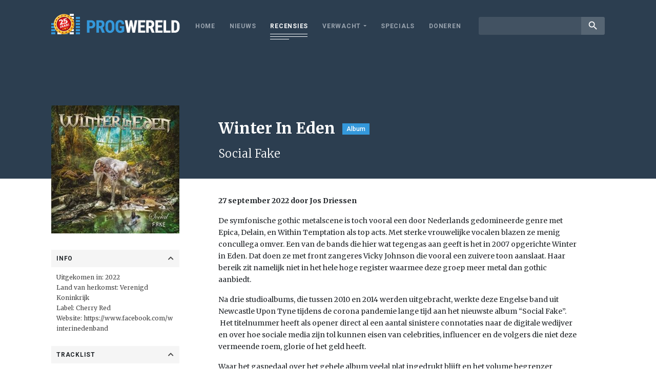

--- FILE ---
content_type: text/html; charset=UTF-8
request_url: https://www.progwereld.org/recensie/winter-in-eden-social-fake/
body_size: 11737
content:
<!DOCTYPE html>
<html lang="nl-NL" id="html" prefix="og: http://ogp.me/ns#">
<head>
    <!-- Global site tag (gtag.js) - Google Analytics -->
    <script async src="https://www.googletagmanager.com/gtag/js?id=UA-148577803-1"></script>
    <script>
        window.dataLayer = window.dataLayer || [];
        function gtag(){dataLayer.push(arguments);}
        gtag('js', new Date());

        gtag('config', 'UA-148577803-1');
    </script>
    <meta charset="UTF-8">
    <meta name="viewport" content="width=device-width, initial-scale=1.0, maximum-scale=1.0, user-scalable=no" />
    <title>Winter In Eden &#8211; Social Fake &#8211; Progwereld</title>
<meta name='robots' content='max-image-preview:large' />
	<style>img:is([sizes="auto" i], [sizes^="auto," i]) { contain-intrinsic-size: 3000px 1500px }</style>
	<!-- Tags generated by Easy Social Share Buttons for WordPress v7.3 - https://socialsharingplugin.com. You see this message only because you have debug mode ON -->
<meta property="og:locale" content="nl_NL" />
<meta property="og:type" content="article" />
<meta property="og:title" content="Winter In Eden &#8211; Social Fake" />
<meta property="og:description" content="De symfonische gothic metalscene is toch vooral een door Nederlands gedomineerde genre met Epica, Delain, en Within Temptation als top acts. Met" />
<meta property="og:url" content="https://www.progwereld.org/recensie/winter-in-eden-social-fake/" />
<meta property="og:site_name" content="Progwereld" />
<meta property="og:image" content="https://www.progwereld.org/wp-content/uploads/2022/09/Winter-in-Eden-Social-Fake.jpg" />
<meta property="og:image:secure_url" content="https://www.progwereld.org/wp-content/uploads/2022/09/Winter-in-Eden-Social-Fake.jpg" />
<meta property="og:image:width" content="300" />
<meta property="og:image:height" content="300" />
<link rel='dns-prefetch' href='//cdnjs.cloudflare.com' />
<link rel='dns-prefetch' href='//fonts.googleapis.com' />
<script type="text/javascript">
/* <![CDATA[ */
window._wpemojiSettings = {"baseUrl":"https:\/\/s.w.org\/images\/core\/emoji\/16.0.1\/72x72\/","ext":".png","svgUrl":"https:\/\/s.w.org\/images\/core\/emoji\/16.0.1\/svg\/","svgExt":".svg","source":{"concatemoji":"https:\/\/www.progwereld.org\/wp-includes\/js\/wp-emoji-release.min.js?ver=6.8.3"}};
/*! This file is auto-generated */
!function(s,n){var o,i,e;function c(e){try{var t={supportTests:e,timestamp:(new Date).valueOf()};sessionStorage.setItem(o,JSON.stringify(t))}catch(e){}}function p(e,t,n){e.clearRect(0,0,e.canvas.width,e.canvas.height),e.fillText(t,0,0);var t=new Uint32Array(e.getImageData(0,0,e.canvas.width,e.canvas.height).data),a=(e.clearRect(0,0,e.canvas.width,e.canvas.height),e.fillText(n,0,0),new Uint32Array(e.getImageData(0,0,e.canvas.width,e.canvas.height).data));return t.every(function(e,t){return e===a[t]})}function u(e,t){e.clearRect(0,0,e.canvas.width,e.canvas.height),e.fillText(t,0,0);for(var n=e.getImageData(16,16,1,1),a=0;a<n.data.length;a++)if(0!==n.data[a])return!1;return!0}function f(e,t,n,a){switch(t){case"flag":return n(e,"\ud83c\udff3\ufe0f\u200d\u26a7\ufe0f","\ud83c\udff3\ufe0f\u200b\u26a7\ufe0f")?!1:!n(e,"\ud83c\udde8\ud83c\uddf6","\ud83c\udde8\u200b\ud83c\uddf6")&&!n(e,"\ud83c\udff4\udb40\udc67\udb40\udc62\udb40\udc65\udb40\udc6e\udb40\udc67\udb40\udc7f","\ud83c\udff4\u200b\udb40\udc67\u200b\udb40\udc62\u200b\udb40\udc65\u200b\udb40\udc6e\u200b\udb40\udc67\u200b\udb40\udc7f");case"emoji":return!a(e,"\ud83e\udedf")}return!1}function g(e,t,n,a){var r="undefined"!=typeof WorkerGlobalScope&&self instanceof WorkerGlobalScope?new OffscreenCanvas(300,150):s.createElement("canvas"),o=r.getContext("2d",{willReadFrequently:!0}),i=(o.textBaseline="top",o.font="600 32px Arial",{});return e.forEach(function(e){i[e]=t(o,e,n,a)}),i}function t(e){var t=s.createElement("script");t.src=e,t.defer=!0,s.head.appendChild(t)}"undefined"!=typeof Promise&&(o="wpEmojiSettingsSupports",i=["flag","emoji"],n.supports={everything:!0,everythingExceptFlag:!0},e=new Promise(function(e){s.addEventListener("DOMContentLoaded",e,{once:!0})}),new Promise(function(t){var n=function(){try{var e=JSON.parse(sessionStorage.getItem(o));if("object"==typeof e&&"number"==typeof e.timestamp&&(new Date).valueOf()<e.timestamp+604800&&"object"==typeof e.supportTests)return e.supportTests}catch(e){}return null}();if(!n){if("undefined"!=typeof Worker&&"undefined"!=typeof OffscreenCanvas&&"undefined"!=typeof URL&&URL.createObjectURL&&"undefined"!=typeof Blob)try{var e="postMessage("+g.toString()+"("+[JSON.stringify(i),f.toString(),p.toString(),u.toString()].join(",")+"));",a=new Blob([e],{type:"text/javascript"}),r=new Worker(URL.createObjectURL(a),{name:"wpTestEmojiSupports"});return void(r.onmessage=function(e){c(n=e.data),r.terminate(),t(n)})}catch(e){}c(n=g(i,f,p,u))}t(n)}).then(function(e){for(var t in e)n.supports[t]=e[t],n.supports.everything=n.supports.everything&&n.supports[t],"flag"!==t&&(n.supports.everythingExceptFlag=n.supports.everythingExceptFlag&&n.supports[t]);n.supports.everythingExceptFlag=n.supports.everythingExceptFlag&&!n.supports.flag,n.DOMReady=!1,n.readyCallback=function(){n.DOMReady=!0}}).then(function(){return e}).then(function(){var e;n.supports.everything||(n.readyCallback(),(e=n.source||{}).concatemoji?t(e.concatemoji):e.wpemoji&&e.twemoji&&(t(e.twemoji),t(e.wpemoji)))}))}((window,document),window._wpemojiSettings);
/* ]]> */
</script>
<style id='wp-emoji-styles-inline-css' type='text/css'>

	img.wp-smiley, img.emoji {
		display: inline !important;
		border: none !important;
		box-shadow: none !important;
		height: 1em !important;
		width: 1em !important;
		margin: 0 0.07em !important;
		vertical-align: -0.1em !important;
		background: none !important;
		padding: 0 !important;
	}
</style>
<link rel='stylesheet' id='wp-block-library-css' href='https://www.progwereld.org/wp-includes/css/dist/block-library/style.min.css?ver=6.8.3' type='text/css' media='all' />
<style id='classic-theme-styles-inline-css' type='text/css'>
/*! This file is auto-generated */
.wp-block-button__link{color:#fff;background-color:#32373c;border-radius:9999px;box-shadow:none;text-decoration:none;padding:calc(.667em + 2px) calc(1.333em + 2px);font-size:1.125em}.wp-block-file__button{background:#32373c;color:#fff;text-decoration:none}
</style>
<style id='global-styles-inline-css' type='text/css'>
:root{--wp--preset--aspect-ratio--square: 1;--wp--preset--aspect-ratio--4-3: 4/3;--wp--preset--aspect-ratio--3-4: 3/4;--wp--preset--aspect-ratio--3-2: 3/2;--wp--preset--aspect-ratio--2-3: 2/3;--wp--preset--aspect-ratio--16-9: 16/9;--wp--preset--aspect-ratio--9-16: 9/16;--wp--preset--color--black: #000000;--wp--preset--color--cyan-bluish-gray: #abb8c3;--wp--preset--color--white: #ffffff;--wp--preset--color--pale-pink: #f78da7;--wp--preset--color--vivid-red: #cf2e2e;--wp--preset--color--luminous-vivid-orange: #ff6900;--wp--preset--color--luminous-vivid-amber: #fcb900;--wp--preset--color--light-green-cyan: #7bdcb5;--wp--preset--color--vivid-green-cyan: #00d084;--wp--preset--color--pale-cyan-blue: #8ed1fc;--wp--preset--color--vivid-cyan-blue: #0693e3;--wp--preset--color--vivid-purple: #9b51e0;--wp--preset--gradient--vivid-cyan-blue-to-vivid-purple: linear-gradient(135deg,rgba(6,147,227,1) 0%,rgb(155,81,224) 100%);--wp--preset--gradient--light-green-cyan-to-vivid-green-cyan: linear-gradient(135deg,rgb(122,220,180) 0%,rgb(0,208,130) 100%);--wp--preset--gradient--luminous-vivid-amber-to-luminous-vivid-orange: linear-gradient(135deg,rgba(252,185,0,1) 0%,rgba(255,105,0,1) 100%);--wp--preset--gradient--luminous-vivid-orange-to-vivid-red: linear-gradient(135deg,rgba(255,105,0,1) 0%,rgb(207,46,46) 100%);--wp--preset--gradient--very-light-gray-to-cyan-bluish-gray: linear-gradient(135deg,rgb(238,238,238) 0%,rgb(169,184,195) 100%);--wp--preset--gradient--cool-to-warm-spectrum: linear-gradient(135deg,rgb(74,234,220) 0%,rgb(151,120,209) 20%,rgb(207,42,186) 40%,rgb(238,44,130) 60%,rgb(251,105,98) 80%,rgb(254,248,76) 100%);--wp--preset--gradient--blush-light-purple: linear-gradient(135deg,rgb(255,206,236) 0%,rgb(152,150,240) 100%);--wp--preset--gradient--blush-bordeaux: linear-gradient(135deg,rgb(254,205,165) 0%,rgb(254,45,45) 50%,rgb(107,0,62) 100%);--wp--preset--gradient--luminous-dusk: linear-gradient(135deg,rgb(255,203,112) 0%,rgb(199,81,192) 50%,rgb(65,88,208) 100%);--wp--preset--gradient--pale-ocean: linear-gradient(135deg,rgb(255,245,203) 0%,rgb(182,227,212) 50%,rgb(51,167,181) 100%);--wp--preset--gradient--electric-grass: linear-gradient(135deg,rgb(202,248,128) 0%,rgb(113,206,126) 100%);--wp--preset--gradient--midnight: linear-gradient(135deg,rgb(2,3,129) 0%,rgb(40,116,252) 100%);--wp--preset--font-size--small: 13px;--wp--preset--font-size--medium: 20px;--wp--preset--font-size--large: 36px;--wp--preset--font-size--x-large: 42px;--wp--preset--spacing--20: 0.44rem;--wp--preset--spacing--30: 0.67rem;--wp--preset--spacing--40: 1rem;--wp--preset--spacing--50: 1.5rem;--wp--preset--spacing--60: 2.25rem;--wp--preset--spacing--70: 3.38rem;--wp--preset--spacing--80: 5.06rem;--wp--preset--shadow--natural: 6px 6px 9px rgba(0, 0, 0, 0.2);--wp--preset--shadow--deep: 12px 12px 50px rgba(0, 0, 0, 0.4);--wp--preset--shadow--sharp: 6px 6px 0px rgba(0, 0, 0, 0.2);--wp--preset--shadow--outlined: 6px 6px 0px -3px rgba(255, 255, 255, 1), 6px 6px rgba(0, 0, 0, 1);--wp--preset--shadow--crisp: 6px 6px 0px rgba(0, 0, 0, 1);}:where(.is-layout-flex){gap: 0.5em;}:where(.is-layout-grid){gap: 0.5em;}body .is-layout-flex{display: flex;}.is-layout-flex{flex-wrap: wrap;align-items: center;}.is-layout-flex > :is(*, div){margin: 0;}body .is-layout-grid{display: grid;}.is-layout-grid > :is(*, div){margin: 0;}:where(.wp-block-columns.is-layout-flex){gap: 2em;}:where(.wp-block-columns.is-layout-grid){gap: 2em;}:where(.wp-block-post-template.is-layout-flex){gap: 1.25em;}:where(.wp-block-post-template.is-layout-grid){gap: 1.25em;}.has-black-color{color: var(--wp--preset--color--black) !important;}.has-cyan-bluish-gray-color{color: var(--wp--preset--color--cyan-bluish-gray) !important;}.has-white-color{color: var(--wp--preset--color--white) !important;}.has-pale-pink-color{color: var(--wp--preset--color--pale-pink) !important;}.has-vivid-red-color{color: var(--wp--preset--color--vivid-red) !important;}.has-luminous-vivid-orange-color{color: var(--wp--preset--color--luminous-vivid-orange) !important;}.has-luminous-vivid-amber-color{color: var(--wp--preset--color--luminous-vivid-amber) !important;}.has-light-green-cyan-color{color: var(--wp--preset--color--light-green-cyan) !important;}.has-vivid-green-cyan-color{color: var(--wp--preset--color--vivid-green-cyan) !important;}.has-pale-cyan-blue-color{color: var(--wp--preset--color--pale-cyan-blue) !important;}.has-vivid-cyan-blue-color{color: var(--wp--preset--color--vivid-cyan-blue) !important;}.has-vivid-purple-color{color: var(--wp--preset--color--vivid-purple) !important;}.has-black-background-color{background-color: var(--wp--preset--color--black) !important;}.has-cyan-bluish-gray-background-color{background-color: var(--wp--preset--color--cyan-bluish-gray) !important;}.has-white-background-color{background-color: var(--wp--preset--color--white) !important;}.has-pale-pink-background-color{background-color: var(--wp--preset--color--pale-pink) !important;}.has-vivid-red-background-color{background-color: var(--wp--preset--color--vivid-red) !important;}.has-luminous-vivid-orange-background-color{background-color: var(--wp--preset--color--luminous-vivid-orange) !important;}.has-luminous-vivid-amber-background-color{background-color: var(--wp--preset--color--luminous-vivid-amber) !important;}.has-light-green-cyan-background-color{background-color: var(--wp--preset--color--light-green-cyan) !important;}.has-vivid-green-cyan-background-color{background-color: var(--wp--preset--color--vivid-green-cyan) !important;}.has-pale-cyan-blue-background-color{background-color: var(--wp--preset--color--pale-cyan-blue) !important;}.has-vivid-cyan-blue-background-color{background-color: var(--wp--preset--color--vivid-cyan-blue) !important;}.has-vivid-purple-background-color{background-color: var(--wp--preset--color--vivid-purple) !important;}.has-black-border-color{border-color: var(--wp--preset--color--black) !important;}.has-cyan-bluish-gray-border-color{border-color: var(--wp--preset--color--cyan-bluish-gray) !important;}.has-white-border-color{border-color: var(--wp--preset--color--white) !important;}.has-pale-pink-border-color{border-color: var(--wp--preset--color--pale-pink) !important;}.has-vivid-red-border-color{border-color: var(--wp--preset--color--vivid-red) !important;}.has-luminous-vivid-orange-border-color{border-color: var(--wp--preset--color--luminous-vivid-orange) !important;}.has-luminous-vivid-amber-border-color{border-color: var(--wp--preset--color--luminous-vivid-amber) !important;}.has-light-green-cyan-border-color{border-color: var(--wp--preset--color--light-green-cyan) !important;}.has-vivid-green-cyan-border-color{border-color: var(--wp--preset--color--vivid-green-cyan) !important;}.has-pale-cyan-blue-border-color{border-color: var(--wp--preset--color--pale-cyan-blue) !important;}.has-vivid-cyan-blue-border-color{border-color: var(--wp--preset--color--vivid-cyan-blue) !important;}.has-vivid-purple-border-color{border-color: var(--wp--preset--color--vivid-purple) !important;}.has-vivid-cyan-blue-to-vivid-purple-gradient-background{background: var(--wp--preset--gradient--vivid-cyan-blue-to-vivid-purple) !important;}.has-light-green-cyan-to-vivid-green-cyan-gradient-background{background: var(--wp--preset--gradient--light-green-cyan-to-vivid-green-cyan) !important;}.has-luminous-vivid-amber-to-luminous-vivid-orange-gradient-background{background: var(--wp--preset--gradient--luminous-vivid-amber-to-luminous-vivid-orange) !important;}.has-luminous-vivid-orange-to-vivid-red-gradient-background{background: var(--wp--preset--gradient--luminous-vivid-orange-to-vivid-red) !important;}.has-very-light-gray-to-cyan-bluish-gray-gradient-background{background: var(--wp--preset--gradient--very-light-gray-to-cyan-bluish-gray) !important;}.has-cool-to-warm-spectrum-gradient-background{background: var(--wp--preset--gradient--cool-to-warm-spectrum) !important;}.has-blush-light-purple-gradient-background{background: var(--wp--preset--gradient--blush-light-purple) !important;}.has-blush-bordeaux-gradient-background{background: var(--wp--preset--gradient--blush-bordeaux) !important;}.has-luminous-dusk-gradient-background{background: var(--wp--preset--gradient--luminous-dusk) !important;}.has-pale-ocean-gradient-background{background: var(--wp--preset--gradient--pale-ocean) !important;}.has-electric-grass-gradient-background{background: var(--wp--preset--gradient--electric-grass) !important;}.has-midnight-gradient-background{background: var(--wp--preset--gradient--midnight) !important;}.has-small-font-size{font-size: var(--wp--preset--font-size--small) !important;}.has-medium-font-size{font-size: var(--wp--preset--font-size--medium) !important;}.has-large-font-size{font-size: var(--wp--preset--font-size--large) !important;}.has-x-large-font-size{font-size: var(--wp--preset--font-size--x-large) !important;}
:where(.wp-block-post-template.is-layout-flex){gap: 1.25em;}:where(.wp-block-post-template.is-layout-grid){gap: 1.25em;}
:where(.wp-block-columns.is-layout-flex){gap: 2em;}:where(.wp-block-columns.is-layout-grid){gap: 2em;}
:root :where(.wp-block-pullquote){font-size: 1.5em;line-height: 1.6;}
</style>
<link rel='stylesheet' id='fonts-css' href='https://fonts.googleapis.com/css?family=Merriweather%3A300%2C400%2C700%2C900%7CRoboto%3A300%2C400%2C500%2C700%2C900%7CRoboto+Condensed%3A400%2C700%7CMaterial+Icons&#038;ver=6.8.3' type='text/css' media='all' />
<link rel='stylesheet' id='custom-bootstrap-css' href='https://www.progwereld.org/wp-content/themes/digiboost-theme/assets/plugins/bootstrap/css/bootstrap.min.css?ver=1626807635' type='text/css' media='all' />
<link rel='stylesheet' id='custom-fontawesome-css' href='https://www.progwereld.org/wp-content/themes/digiboost-theme/assets/plugins/fontawesome/css/all.min.css?ver=1626807637' type='text/css' media='all' />
<link rel='stylesheet' id='custom-slick-css' href='https://www.progwereld.org/wp-content/themes/digiboost-theme/assets/plugins/slick/slick.css?ver=1626807633' type='text/css' media='all' />
<link rel='stylesheet' id='custom-ladda-css' href='https://www.progwereld.org/wp-content/themes/digiboost-theme/assets/plugins/ladda/ladda-themeless.min.css?ver=1626807633' type='text/css' media='all' />
<link rel='stylesheet' id='custom-select2-css' href='https://www.progwereld.org/wp-content/themes/digiboost-theme/assets/plugins/select2/css/select2.min.css?ver=1626807639' type='text/css' media='all' />
<link rel='stylesheet' id='custom-select2-bootstrap4-css' href='https://www.progwereld.org/wp-content/themes/digiboost-theme/assets/plugins/select2-bootstrap4/select2-bootstrap4.min.css?ver=1626807632' type='text/css' media='all' />
<link rel='stylesheet' id='custom-main-css' href='https://www.progwereld.org/wp-content/themes/digiboost-theme/assets/css/main.css?ver=1714991815' type='text/css' media='all' />
<link rel='stylesheet' id='arve-css' href='https://www.progwereld.org/wp-content/plugins/advanced-responsive-video-embedder/build/main.css?ver=1763987136' type='text/css' media='all' />
<link rel='stylesheet' id='easy-social-share-buttons-subscribe-css' href='https://www.progwereld.org/wp-content/plugins/easy-social-share-buttons3/assets/css/essb-subscribe.min.css?ver=7.3' type='text/css' media='all' />
<link rel='stylesheet' id='easy-social-share-buttons-css' href='https://www.progwereld.org/wp-content/plugins/easy-social-share-buttons3/assets/css/easy-social-share-buttons.min.css?ver=7.3' type='text/css' media='all' />
<script type="text/javascript" src="https://www.progwereld.org/wp-includes/js/jquery/jquery.min.js?ver=3.7.1" id="jquery-core-js"></script>
<script type="text/javascript" src="https://www.progwereld.org/wp-includes/js/jquery/jquery-migrate.min.js?ver=3.4.1" id="jquery-migrate-js"></script>
<script type="text/javascript" src="https://cdnjs.cloudflare.com/ajax/libs/popper.js/1.14.3/umd/popper.min.js?ver=6.8.3" id="popper-js"></script>
<link rel="https://api.w.org/" href="https://www.progwereld.org/wp-json/" /><link rel="EditURI" type="application/rsd+xml" title="RSD" href="https://www.progwereld.org/xmlrpc.php?rsd" />
<meta name="generator" content="WordPress 6.8.3" />
<link rel="canonical" href="https://www.progwereld.org/recensie/winter-in-eden-social-fake/" />
<link rel='shortlink' href='https://www.progwereld.org/?p=20100518' />
<link rel="alternate" title="oEmbed (JSON)" type="application/json+oembed" href="https://www.progwereld.org/wp-json/oembed/1.0/embed?url=https%3A%2F%2Fwww.progwereld.org%2Frecensie%2Fwinter-in-eden-social-fake%2F" />
<link rel="alternate" title="oEmbed (XML)" type="text/xml+oembed" href="https://www.progwereld.org/wp-json/oembed/1.0/embed?url=https%3A%2F%2Fwww.progwereld.org%2Frecensie%2Fwinter-in-eden-social-fake%2F&#038;format=xml" />
<link rel="icon" href="https://www.progwereld.org/wp-content/uploads/2019/09/progwereldfavicon-1-150x150.png" sizes="32x32" />
<link rel="icon" href="https://www.progwereld.org/wp-content/uploads/2019/09/progwereldfavicon-1-200x200.png" sizes="192x192" />
<link rel="apple-touch-icon" href="https://www.progwereld.org/wp-content/uploads/2019/09/progwereldfavicon-1-200x200.png" />
<meta name="msapplication-TileImage" content="https://www.progwereld.org/wp-content/uploads/2019/09/progwereldfavicon-1.png" />

</head>

<body class="wp-singular review-template-default single single-review postid-20100518 wp-theme-digiboost-theme essb-7.3">

<script async src="https://pagead2.googlesyndication.com/pagead/js/adsbygoogle.js?client=ca-pub-4337341795898054"
        crossorigin="anonymous"></script>

<div class="site-wrapper">
    <header class="site-header">
        <div class="container site-header-container">
            <a class="site-logo" href="https://www.progwereld.org">
                <img src="https://www.progwereld.org/wp-content/themes/digiboost-theme/assets/img/logo-25.png" alt="ProgWereld" class="img-fluid logo-img">
            </a>
            <button class="open-menu-btn" id="open-menu-btn" type="button"> <span class="lines"></span> </button>
            <div class="nav-wrapper">
                <div class="nav-container">
                    <nav class="site-nav">
                        <ul id="menu-main-menu" class="site-nav-list"><li id="menu-item-20091891" class="menu-item menu-item-type-post_type menu-item-object-page menu-item-home menu-item-20091891"><a href="https://www.progwereld.org/">Home</a></li>
<li id="menu-item-20091892" class="menu-item menu-item-type-post_type menu-item-object-page menu-item-20091892"><a href="https://www.progwereld.org/nieuws/">Nieuws</a></li>
<li id="menu-item-20091896" class="menu-item menu-item-type-post_type menu-item-object-page menu-item-20091896 current-menu-item"><a href="https://www.progwereld.org/recensies/">Recensies</a></li>
<li id="menu-item-20091900" class="menu-item menu-item-type-custom menu-item-object-custom menu-item-has-children menu-item-20091900"><a href="#">Verwacht</a>
<ul class="sub-menu">
	<li id="menu-item-20091898" class="menu-item menu-item-type-post_type menu-item-object-page menu-item-20091898"><a href="https://www.progwereld.org/verwachte-albums/">Verwachte albums</a></li>
	<li id="menu-item-20091899" class="menu-item menu-item-type-post_type menu-item-object-page menu-item-20091899"><a href="https://www.progwereld.org/verwachte-concerten/">Verwachte concerten</a></li>
</ul>
</li>
<li id="menu-item-20096509" class="menu-item menu-item-type-post_type menu-item-object-page menu-item-20096509"><a href="https://www.progwereld.org/specials/">Specials</a></li>
<li id="menu-item-20104803" class="menu-item menu-item-type-post_type menu-item-object-page menu-item-20104803"><a href="https://www.progwereld.org/doneren/">Doneren</a></li>
</ul>                    </nav>
                    <div class="search">
                        <form method="get" action="https://www.progwereld.org/">
                            <div class="input-group input-group-sm">
                                <input type="text" class="form-control" name="s">
                                <div class="input-group-append">
                                    <button class="btn btn-link" type="submit"><i class="material-icons">search</i></button>
                                </div>
                            </div>
                        </form>
                    </div>
                </div>
            </div>
        </div>
    </header>

    
        <section class="review-header">
            <div class="container">
                <div class="row no-gutters">
                    <div class="col-md-3 ">
                        <div class="mobile-review-image"><img width="300" height="300" src="https://www.progwereld.org/wp-content/uploads/2022/09/Winter-in-Eden-Social-Fake.jpg" class="attachment-review size-review wp-post-image" alt="" decoding="async" fetchpriority="high" srcset="https://www.progwereld.org/wp-content/uploads/2022/09/Winter-in-Eden-Social-Fake.jpg 300w, https://www.progwereld.org/wp-content/uploads/2022/09/Winter-in-Eden-Social-Fake-150x150.jpg 150w, https://www.progwereld.org/wp-content/uploads/2022/09/Winter-in-Eden-Social-Fake-200x200.jpg 200w, https://www.progwereld.org/wp-content/uploads/2022/09/Winter-in-Eden-Social-Fake-220x220.jpg 220w" sizes="(max-width: 300px) 100vw, 300px" /></div>
                    </div>
                    <div class="col-md-9 col-review-right">
                        
                                                    <h1 class="review-title">Winter In Eden<label class="label">Album</label></h1>
                            <h2 class="review-subtitle">Social Fake</h2>
                                            </div>
                </div>
            </div>
        </section>

        <section class="review-body">
            <div class="container">
                <div class="row no-gutters">
                    <div class="col-md-3">
                        <div class="review-sidebar">
                            <div class="review-image">
                                <img width="300" height="300" src="https://www.progwereld.org/wp-content/uploads/2022/09/Winter-in-Eden-Social-Fake.jpg" class="attachment-review size-review wp-post-image" alt="" decoding="async" srcset="https://www.progwereld.org/wp-content/uploads/2022/09/Winter-in-Eden-Social-Fake.jpg 300w, https://www.progwereld.org/wp-content/uploads/2022/09/Winter-in-Eden-Social-Fake-150x150.jpg 150w, https://www.progwereld.org/wp-content/uploads/2022/09/Winter-in-Eden-Social-Fake-200x200.jpg 200w, https://www.progwereld.org/wp-content/uploads/2022/09/Winter-in-Eden-Social-Fake-220x220.jpg 220w" sizes="(max-width: 300px) 100vw, 300px" />                            </div>
                                                                                                                            <div class="review-field">
                                        <div class="review-field-label " data-toggle="collapse" data-target="#review-overige">Info <i class="fa fa-chevron-up"></i></div>
                                        <div class="review-field-value collapse show" id="review-overige">
                                            <div class="value-content">
                                                Uitgekomen in: 2022<br />
Land van herkomst: Verenigd Koninkrijk<br />
Label: Cherry Red<br />
Website: <a href="https://www.facebook.com/winterinedenband" target="_blank" rel="noopener">https://www.facebook.com/winterinedenband</a>                                            </div>
                                        </div>
                                    </div>
                                                                                                                                                                                            <div class="review-field">
                                        <div class="review-field-label " data-toggle="collapse" data-target="#review-tracklist">Tracklist <i class="fa fa-chevron-up"></i></div>
                                        <div class="review-field-value collapse show" id="review-tracklist">
                                            <div class="value-content">
                                                Social Fake (3:51)<br />
Never Let Go (3:42)<br />
Out Of Touch (4:55)<br />
Critical Mass - Dear Diary (0:32)<br />
Critical Mass Part 2 - The Change (4:18)<br />
Critical Mass Part 3 - Rage (4:29)<br />
Down (3:38)<br />
Blind Acceptance (3:44)<br />
Smiling Assassin (4:54)<br />
Exclusive Invitation (4:36)                                            </div>
                                        </div>
                                    </div>
                                                                                                                                <div class="review-field">
                                        <div class="review-field-label collapsed" data-toggle="collapse" data-target="#review-bezetting">Bezetting <i class="fa fa-chevron-up"></i></div>
                                        <div class="review-field-value collapse " id="review-bezetting">
                                            <div class="value-content">
                                                Vicky Johnsons: zang<br />
Steve Johson: toetsen<br />
Benji Lynch: gitaar<br />
Ian Heddle: basgitaar<br />
Steve Hauxwell: drums                                            </div>
                                        </div>
                                    </div>
                                                                                                                                <div class="review-field">
                                        <div class="review-field-label collapsed" data-toggle="collapse" data-target="#review-discografie">Discografie <i class="fa fa-chevron-up"></i></div>
                                        <div class="review-field-value collapse " id="review-discografie">
                                            <div class="value-content">
                                                <em>Social Fake</em> (2022)<br />
<em>Court Of Conscience (2014)<br />
Echoes Of Betrayal (2012)<br />
Awakening</em> (2010)                                            </div>
                                        </div>
                                    </div>
                                                                                                                        
                                                    </div>
                    </div>
                    <div class="col-md-9 col-review-right">
                        
    <p class="post-author">
        27 september 2022 door Jos Driessen    </p>
                        <div class="review-content">
                            <p>De symfonische gothic metalscene is toch vooral een door Nederlands gedomineerde genre met Epica, Delain, en Within Temptation als top acts. Met sterke vrouwelijke vocalen blazen ze menig concullega omver. Een van de bands die hier wat tegengas aan geeft is het in 2007 opgerichte Winter in Eden. Dat doen ze met front zangeres Vicky Johnson die vooral een zuivere toon aanslaat. Haar bereik zit namelijk niet in het hele hoge register waarmee deze groep meer metal dan gothic aanbiedt.</p>
<p>Na drie studioalbums, die tussen 2010 en 2014 werden uitgebracht, werkte deze Engelse band uit Newcastle Upon Tyne tijdens de corona pandemie lange tijd aan het nieuwste album “Social Fake”.  Het titelnummer heeft als opener direct al een aantal sinistere connotaties naar de digitale wedijver en over hoe sociale media zijn tol kunnen eisen van celebrities, influencer en de volgers die niet deze vermeende roem, glorie of het geld heeft.</p>
<p>Waar het gaspedaal over het gehele album veelal plat ingedrukt blijft en het volume begrenzer angstvallig ontweken wordt mag het drieluik <em>Critical Mass </em>als het meest progressief worden gezien. Hier creëert de band een mooie balans tussen licht en donker en volgen er gepaste rustmomenten.</p>
<p>Verder mag u het volgende allemaal verwachten: pakkende symfonische breaks tussen krakende agressieve metal. Meeslepende zang, gespierde riffs, memorabele hooks en wervelende toetsen in combinatie met beukende bas en donderende drums. Het eindresultaat is een krachtig, modern en perfect in balans geproduceerde plaat. En ondanks het onheilspellend begin heeft Winter In Eden een vlot album gemaakt dat ingebed in een agressief geluid je direct bij de lurven pakt.</p>
<div data-mode="normal" data-oembed="1" data-provider="youtube" id="arve-youtube-1ztkywnyzny" style="max-width:900px;" class="arve">
<div class="arve-inner">
<div style="aspect-ratio:500/281" class="arve-embed arve-embed--has-aspect-ratio">
<div class="arve-ar" style="padding-top:56.200000%"></div>
<p>			<iframe allow="accelerometer &#039;none&#039;;autoplay &#039;none&#039;;bluetooth &#039;none&#039;;browsing-topics &#039;none&#039;;camera &#039;none&#039;;clipboard-read &#039;none&#039;;clipboard-write;display-capture &#039;none&#039;;encrypted-media &#039;none&#039;;gamepad &#039;none&#039;;geolocation &#039;none&#039;;gyroscope &#039;none&#039;;hid &#039;none&#039;;identity-credentials-get &#039;none&#039;;idle-detection &#039;none&#039;;keyboard-map &#039;none&#039;;local-fonts;magnetometer &#039;none&#039;;microphone &#039;none&#039;;midi &#039;none&#039;;otp-credentials &#039;none&#039;;payment &#039;none&#039;;picture-in-picture;publickey-credentials-create &#039;none&#039;;publickey-credentials-get &#039;none&#039;;screen-wake-lock &#039;none&#039;;serial &#039;none&#039;;summarizer &#039;none&#039;;sync-xhr;usb &#039;none&#039;;web-share;window-management &#039;none&#039;;xr-spatial-tracking &#039;none&#039;;" allowfullscreen="" class="arve-iframe fitvidsignore" credentialless data-arve="arve-youtube-1ztkywnyzny" data-lenis-prevent="" data-src-no-ap="https://www.youtube-nocookie.com/embed/1zTkYwnyZnY?feature=oembed&amp;iv_load_policy=3&amp;modestbranding=1&amp;rel=0&amp;autohide=1&amp;playsinline=0&amp;autoplay=0" frameborder="0" height="505.8" loading="lazy" name="" referrerpolicy="strict-origin-when-cross-origin" sandbox="allow-scripts allow-same-origin allow-presentation allow-popups allow-popups-to-escape-sandbox" scrolling="no" src="https://www.youtube-nocookie.com/embed/1zTkYwnyZnY?feature=oembed&#038;iv_load_policy=3&#038;modestbranding=1&#038;rel=0&#038;autohide=1&#038;playsinline=0&#038;autoplay=0" title="" width="900"></iframe></p></div>
</p></div>
<p>	<script type="application/ld+json">{"@context":"http:\/\/schema.org\/","@id":"https:\/\/www.progwereld.org\/recensie\/winter-in-eden-social-fake\/#arve-youtube-1ztkywnyzny","type":"VideoObject","embedURL":"https:\/\/www.youtube-nocookie.com\/embed\/1zTkYwnyZnY?feature=oembed&iv_load_policy=3&modestbranding=1&rel=0&autohide=1&playsinline=0&autoplay=0"}</script></p>
</div>
<p><script type="text/javascript">var bol_sitebar_v2={"id":"bol_1664219234537", "baseUrl":"partner.bol.com","productId":"9300000074912356","familyId":"","siteId":"32307","target":true,"rating":false,"price":false,"deliveryDescription":false,"button":true,"linkName":"Social%20Fake%2C%20Winter%20In%20Eden","linkSubId":""};</script><script type="text/javascript" src="https://partner.bol.com/promotion/static/js/partnerProductlinkV2.js" id="bol_1664219234537"></script></p>
                        </div>
                        <div class="post-share">
     <div class="essb_links essb_displayed_1568894599 essb_share essb_template_clear-retina essb_2028837173 essb_size_m print-no" id="essb_displayed_1568894599_2028837173" data-essb-postid="20100518" data-essb-position="1568894599" data-essb-button-style="icon" data-essb-template="clear-retina" data-essb-counter-pos="hidden" data-essb-url="https://www.progwereld.org/recensie/winter-in-eden-social-fake/" data-essb-fullurl="https://www.progwereld.org/recensie/winter-in-eden-social-fake/" data-essb-instance="2028837173"><ul class="essb_links_list essb_force_hide_name essb_force_hide"><li class="essb_item essb_link_facebook nolightbox"> <a href="https://www.facebook.com/sharer/sharer.php?u=https%3A%2F%2Fwww.progwereld.org%2Frecensie%2Fwinter-in-eden-social-fake%2F&t=Winter+In+Eden+%26%238211%3B+Social+Fake" title="Share on Facebook" onclick="essb.window(&#39;https://www.facebook.com/sharer/sharer.php?u=https%3A%2F%2Fwww.progwereld.org%2Frecensie%2Fwinter-in-eden-social-fake%2F&t=Winter+In+Eden+%26%238211%3B+Social+Fake&#39;,&#39;facebook&#39;,&#39;2028837173&#39;); return false;" target="_blank" rel="nofollow" class="nolightbox" ><span class="essb_icon essb_icon_facebook"></span><span class="essb_network_name essb_noname"></span></a></li><li class="essb_item essb_link_twitter nolightbox"> <a href="#" title="Share on Twitter" onclick="essb.window(&#39;https://twitter.com/intent/tweet?text=Winter%20In%20Eden%20-%20Social%20Fake&amp;url=https%3A%2F%2Fwww.progwereld.org%2Frecensie%2Fwinter-in-eden-social-fake%2F&amp;counturl=https%3A%2F%2Fwww.progwereld.org%2Frecensie%2Fwinter-in-eden-social-fake%2F&#39;,&#39;twitter&#39;,&#39;2028837173&#39;); return false;" target="_blank" rel="nofollow" class="nolightbox" ><span class="essb_icon essb_icon_twitter"></span><span class="essb_network_name essb_noname"></span></a></li><li class="essb_item essb_link_linkedin nolightbox"> <a href="https://www.linkedin.com/shareArticle?mini=true&amp;ro=true&amp;trk=EasySocialShareButtons&amp;title=Winter+In+Eden+%2526%25238211%253B+Social+Fake&amp;url=https%3A%2F%2Fwww.progwereld.org%2Frecensie%2Fwinter-in-eden-social-fake%2F" title="Share on LinkedIn" onclick="essb.window(&#39;https://www.linkedin.com/shareArticle?mini=true&amp;ro=true&amp;trk=EasySocialShareButtons&amp;title=Winter+In+Eden+%2526%25238211%253B+Social+Fake&amp;url=https%3A%2F%2Fwww.progwereld.org%2Frecensie%2Fwinter-in-eden-social-fake%2F&#39;,&#39;linkedin&#39;,&#39;2028837173&#39;); return false;" target="_blank" rel="nofollow" class="nolightbox" ><span class="essb_icon essb_icon_linkedin"></span><span class="essb_network_name essb_noname"></span></a></li><li class="essb_item essb_link_mail nolightbox"> <a href="#" title="Share on Email" onclick="essb_open_mailform(&#39;2028837173&#39;); return false;" target="_blank" rel="nofollow" class="nolightbox" ><span class="essb_icon essb_icon_mail"></span><span class="essb_network_name essb_noname"></span></a></li></ul></div></div>
                                            </div>
                </div>
            </div>
        </section>

    


<footer class="site-footer">
    <div class="site-footer-top">
        <div class="container">
            <div class="row">
                <div class="col-md-4">
                    <div class="about-us">
                        <h6>Over ProgWereld</h6>
                        <p>Welkom bij Progwereld. Dit is dé Nederlandse webpagina op het gebied van progressieve en symfonische rock.</p>
                        <p><a href="https://www.progwereld.org/over-ons">Lees verder</a></p>
                    </div>
                </div>
                <div class="col-md-2 ml-md-auto mt-5 mt-md-0">
                    <nav class="footer-nav">
                        <ul>
                            <li><h6><a href="https://www.progwereld.org/contact">Contact</a></h6></li>
                            <li><h6><a href="https://www.progwereld.org/adverteren">Adverteren</a></h6></li>
                            <li><h6><a href="https://www.progwereld.org/de-stichting">De Stichting</a></h6></li>
                            <li><h6><a href="https://www.progwereld.org/team">Team</a></h6></li>
                            <li><h6><a href="https://www.progwereld.org/over-ons">Over ons</a></h6></li>
                            <li><h6><a href="https://www.progwereld.org/privacy">Privacy</a></h6></li>
                            <li><h6><a href="https://www.progwereld.org/disclaimer">Disclaimer</a></h6></li>
                        </ul>
                    </nav>
                </div>
                <div class="col-md-4 mt-5 mt-md-0">
                    <h6>Blijf op de hoogte</h6>
                    <p>Meld je aan voor onze wekelijkse nieuwsbrief en mis helemaal niets.</p>
                    <script>(function() {
	window.mc4wp = window.mc4wp || {
		listeners: [],
		forms: {
			on: function(evt, cb) {
				window.mc4wp.listeners.push(
					{
						event   : evt,
						callback: cb
					}
				);
			}
		}
	}
})();
</script><!-- Mailchimp for WordPress v4.10.8 - https://wordpress.org/plugins/mailchimp-for-wp/ --><form id="mc4wp-form-1" class="mc4wp-form mc4wp-form-20091864" method="post" data-id="20091864" data-name="Nieuwsbriefing aanmelding" ><div class="mc4wp-form-fields"><div class="input-group input-group-sm">
  <input type="email" name="EMAIL" class="form-control" placeholder="E-mailadres" required />
  <div class="input-group-append">
    <button type="submit" class="btn btn-dark ladda-button">
      Aanmelden
    </button>
  </div>
</div>
</div><label style="display: none !important;">Laat dit veld leeg als je een mens bent: <input type="text" name="_mc4wp_honeypot" value="" tabindex="-1" autocomplete="off" /></label><input type="hidden" name="_mc4wp_timestamp" value="1769754977" /><input type="hidden" name="_mc4wp_form_id" value="20091864" /><input type="hidden" name="_mc4wp_form_element_id" value="mc4wp-form-1" /><div class="mc4wp-response"></div></form><!-- / Mailchimp for WordPress Plugin -->                </div>
                <div class="col-md-2 mt-5 mt-md-0">
                    <a href="https://www.facebook.com/Progwereld" target="_blank" class="social">
                        <i class="fab fa-facebook-f"></i>
                    </a>
                    <a href="https://www.twitter.com/progwereld" target="_blank" class="social">
                        <i class="fab fa-twitter"></i>
                    </a>
                    <a href="https://www.instagram.com/progwereld/" target="_blank" class="social">
                        <i class="fab fa-instagram"></i>
                    </a>
                </div>
            </div>
        </div>
    </div>
    <div class="site-footer-bottom">
        <div class="container">
            <div class="digiboost">
                <a href="https://www.digiboost.nl" target="_blank">
                    <img src="https://www.progwereld.org/wp-content/themes/digiboost-theme/assets/img/digiboost.png" width="45" class="img-fluid">
                    <div>Powered by DigiBoost</div>
                </a>
            </div>
            <p class="copyright">Copyright © 2001 - 2026 ProgWereld. Alle rechten voorbehouden. </p>
        </div>
    </div>
</footer>





</div>

<!--
<div class="modal view-modal" id="view-modal">
    <div class="modal-dialog modal-dialog-centered">
        <button type="button" class="btn close-modal-btn" data-dismiss="modal"><i class="fa fa-times"></i></button>
        <div class="modal-content" data-modal-loading-text="">

        </div>
    </div>
</div>
-->

<div class="modal view-modal" id="view-modal">
    <div class="modal-dialog">
        <div class="modal-content" data-modal-loading-text="">



        </div>
    </div>
</div>


<div class="modal" id="contact-modal">
    <div class="modal-dialog">
        <div class="modal-content" data-modal-loading-text="">

            <div class="modal-header">
                <h4 class="modal-title">Sending promotional material from outside the EU</h4>
                <button type="button" class="close" data-dismiss="modal">&times;</button>
            </div>

            <div class="modal-body">
                <p>When sending promotional material from outside the EU to our addresses the package requires a CN22 form. These are available at the post office or agency, or online.</p>
                <p>Please keep these suggestions in mind:</p>
                <ul>
                    <li>Item category: use "promotional material", do NOT use "gift" and preferably not "commercial sample"!</li>
                    <li>Description: the contents, so "CD", "DVD", "book", etc.</li>
                    <li>In the Description field, you could also write "promotional material, no commercial value"</li>
                    <li>Value: 0, or the promotional value (something like 2 USD/EUR/GBP per promo item)
                </ul>
                <p>If you use any other values for the category or value, we are being charged to pay extra taxes, so we will not collect the package.</p>
            </div>

            <!-- Modal footer -->
            <div class="modal-footer">
                <button type="button" class="btn btn-outline-dark" data-dismiss="modal">Close</button>
            </div>
        </div>
    </div>
</div>


<script type="speculationrules">
{"prefetch":[{"source":"document","where":{"and":[{"href_matches":"\/*"},{"not":{"href_matches":["\/wp-*.php","\/wp-admin\/*","\/wp-content\/uploads\/*","\/wp-content\/*","\/wp-content\/plugins\/*","\/wp-content\/themes\/digiboost-theme\/*","\/*\\?(.+)"]}},{"not":{"selector_matches":"a[rel~=\"nofollow\"]"}},{"not":{"selector_matches":".no-prefetch, .no-prefetch a"}}]},"eagerness":"conservative"}]}
</script>
<script>(function() {function maybePrefixUrlField () {
  const value = this.value.trim()
  if (value !== '' && value.indexOf('http') !== 0) {
    this.value = 'http://' + value
  }
}

const urlFields = document.querySelectorAll('.mc4wp-form input[type="url"]')
for (let j = 0; j < urlFields.length; j++) {
  urlFields[j].addEventListener('blur', maybePrefixUrlField)
}
})();</script><script> var essbInstagramUpdater = {"nonce":"e92ab5ac89","ajaxurl":"https:\/\/www.progwereld.org\/wp-admin\/admin-ajax.php"};</script><script type="text/javascript" src="https://www.progwereld.org/wp-content/themes/digiboost-theme/assets/plugins/bootstrap/js/bootstrap.min.js?ver=1626807636" id="custom-bootstrap-js"></script>
<script type="text/javascript" src="https://www.progwereld.org/wp-content/themes/digiboost-theme/assets/plugins/slick/slick.min.js?ver=1626807633" id="custom-slick-js"></script>
<script type="text/javascript" src="https://www.progwereld.org/wp-content/themes/digiboost-theme/assets/plugins/jquery-validation/jquery.validate.fix.min.js?ver=1626807635" id="custom-jquery-validate-js"></script>
<script type="text/javascript" src="https://www.progwereld.org/wp-content/themes/digiboost-theme/assets/plugins/ladda/spin.min.js?ver=1626807634" id="custom-ladda-spin-js"></script>
<script type="text/javascript" src="https://www.progwereld.org/wp-content/themes/digiboost-theme/assets/plugins/ladda/ladda.min.js?ver=1626807634" id="custom-ladda-js"></script>
<script type="text/javascript" src="https://www.progwereld.org/wp-content/themes/digiboost-theme/assets/plugins/select2/js/select2.min.js?ver=1626807639" id="custom-select2-js"></script>
<script type="text/javascript" src="https://www.progwereld.org/wp-content/themes/digiboost-theme/assets/plugins/select2/js/i18n/nl.js?ver=1626807648" id="custom-select2-nl-js"></script>
<script type="text/javascript" id="custom-main-js-extra">
/* <![CDATA[ */
var main = {"ajax_url":"https:\/\/www.progwereld.org\/wp-admin\/admin-ajax.php","query":"{\"page\":\"\",\"review\":\"winter-in-eden-social-fake\",\"post_type\":\"review\",\"name\":\"winter-in-eden-social-fake\"}","max_page":"0"};
/* ]]> */
</script>
<script type="text/javascript" src="https://www.progwereld.org/wp-content/themes/digiboost-theme/assets/js/main.js?ver=1626807631" id="custom-main-js"></script>
<script type="text/javascript" src="https://www.progwereld.org/wp-content/plugins/easy-social-share-buttons3/assets/js/essb-core.min.js?ver=7.3" id="easy-social-share-buttons-core-js"></script>
<script type="text/javascript" id="easy-social-share-buttons-core-js-after">
/* <![CDATA[ */
var essb_settings = {"ajax_url":"https:\/\/www.progwereld.org\/wp-admin\/admin-ajax.php","essb3_nonce":"c9da42d3a9","essb3_plugin_url":"https:\/\/www.progwereld.org\/wp-content\/plugins\/easy-social-share-buttons3","essb3_stats":false,"essb3_ga":false,"blog_url":"https:\/\/www.progwereld.org\/","post_id":"20100518"};
/* ]]> */
</script>
<script type="text/javascript" src="https://www.progwereld.org/wp-content/plugins/advanced-responsive-video-embedder/build/main.js?ver=1763987136" id="arve-js" async="async" data-wp-strategy="async"></script>
<script type="text/javascript" defer src="https://www.progwereld.org/wp-content/plugins/mailchimp-for-wp/assets/js/forms.js?ver=4.10.8" id="mc4wp-forms-api-js"></script>
<div class="essb_mailform" data-error="Please fill all form fields"><div class="essb_mailform_header"><div class="heading">Send this to a friend</div></div><div class="essb_mailform_content"><input type="text" id="essb_mailform_from" class="essb_mailform_content_input" placeholder="Your email"/><input type="text" id="essb_mailform_from_name" class="essb_mailform_content_input" placeholder="Your name"/><input type="text" id="essb_mailform_to" class="essb_mailform_content_input" placeholder="Recipient email"/><div class="essb_mailform_content_buttons"><button id="essb_mailform_btn_submit" class="essb_mailform_content_button" onclick="essb_mailform_send();">Send</button><button id="essb_mailform_btn_cancel" class="essb_mailform_content_button" onclick="essb_close_mailform(); return false;">Cancel</button></div><input type="hidden" id="essb_mail_salt" value="1671697230"/><input type="hidden" id="essb_mail_instance" value=""/><input type="hidden" id="essb_mail_post" value=""/></div></div><div class="essb_mailform_shadow"></div><script type="text/javascript"></script>
</body>

</html>

--- FILE ---
content_type: text/html; charset=utf-8
request_url: https://www.youtube-nocookie.com/embed/1zTkYwnyZnY?feature=oembed&iv_load_policy=3&modestbranding=1&rel=0&autohide=1&playsinline=0&autoplay=0
body_size: 49660
content:
<!DOCTYPE html><html lang="en" dir="ltr" data-cast-api-enabled="true"><head><meta name="viewport" content="width=device-width, initial-scale=1"><script nonce="p8M127xbPUKLZqxuxYGuJA">if ('undefined' == typeof Symbol || 'undefined' == typeof Symbol.iterator) {delete Array.prototype.entries;}</script><style name="www-roboto" nonce="UnEilwgE8pYswL4SHVVYWg">@font-face{font-family:'Roboto';font-style:normal;font-weight:400;font-stretch:100%;src:url(//fonts.gstatic.com/s/roboto/v48/KFO7CnqEu92Fr1ME7kSn66aGLdTylUAMa3GUBHMdazTgWw.woff2)format('woff2');unicode-range:U+0460-052F,U+1C80-1C8A,U+20B4,U+2DE0-2DFF,U+A640-A69F,U+FE2E-FE2F;}@font-face{font-family:'Roboto';font-style:normal;font-weight:400;font-stretch:100%;src:url(//fonts.gstatic.com/s/roboto/v48/KFO7CnqEu92Fr1ME7kSn66aGLdTylUAMa3iUBHMdazTgWw.woff2)format('woff2');unicode-range:U+0301,U+0400-045F,U+0490-0491,U+04B0-04B1,U+2116;}@font-face{font-family:'Roboto';font-style:normal;font-weight:400;font-stretch:100%;src:url(//fonts.gstatic.com/s/roboto/v48/KFO7CnqEu92Fr1ME7kSn66aGLdTylUAMa3CUBHMdazTgWw.woff2)format('woff2');unicode-range:U+1F00-1FFF;}@font-face{font-family:'Roboto';font-style:normal;font-weight:400;font-stretch:100%;src:url(//fonts.gstatic.com/s/roboto/v48/KFO7CnqEu92Fr1ME7kSn66aGLdTylUAMa3-UBHMdazTgWw.woff2)format('woff2');unicode-range:U+0370-0377,U+037A-037F,U+0384-038A,U+038C,U+038E-03A1,U+03A3-03FF;}@font-face{font-family:'Roboto';font-style:normal;font-weight:400;font-stretch:100%;src:url(//fonts.gstatic.com/s/roboto/v48/KFO7CnqEu92Fr1ME7kSn66aGLdTylUAMawCUBHMdazTgWw.woff2)format('woff2');unicode-range:U+0302-0303,U+0305,U+0307-0308,U+0310,U+0312,U+0315,U+031A,U+0326-0327,U+032C,U+032F-0330,U+0332-0333,U+0338,U+033A,U+0346,U+034D,U+0391-03A1,U+03A3-03A9,U+03B1-03C9,U+03D1,U+03D5-03D6,U+03F0-03F1,U+03F4-03F5,U+2016-2017,U+2034-2038,U+203C,U+2040,U+2043,U+2047,U+2050,U+2057,U+205F,U+2070-2071,U+2074-208E,U+2090-209C,U+20D0-20DC,U+20E1,U+20E5-20EF,U+2100-2112,U+2114-2115,U+2117-2121,U+2123-214F,U+2190,U+2192,U+2194-21AE,U+21B0-21E5,U+21F1-21F2,U+21F4-2211,U+2213-2214,U+2216-22FF,U+2308-230B,U+2310,U+2319,U+231C-2321,U+2336-237A,U+237C,U+2395,U+239B-23B7,U+23D0,U+23DC-23E1,U+2474-2475,U+25AF,U+25B3,U+25B7,U+25BD,U+25C1,U+25CA,U+25CC,U+25FB,U+266D-266F,U+27C0-27FF,U+2900-2AFF,U+2B0E-2B11,U+2B30-2B4C,U+2BFE,U+3030,U+FF5B,U+FF5D,U+1D400-1D7FF,U+1EE00-1EEFF;}@font-face{font-family:'Roboto';font-style:normal;font-weight:400;font-stretch:100%;src:url(//fonts.gstatic.com/s/roboto/v48/KFO7CnqEu92Fr1ME7kSn66aGLdTylUAMaxKUBHMdazTgWw.woff2)format('woff2');unicode-range:U+0001-000C,U+000E-001F,U+007F-009F,U+20DD-20E0,U+20E2-20E4,U+2150-218F,U+2190,U+2192,U+2194-2199,U+21AF,U+21E6-21F0,U+21F3,U+2218-2219,U+2299,U+22C4-22C6,U+2300-243F,U+2440-244A,U+2460-24FF,U+25A0-27BF,U+2800-28FF,U+2921-2922,U+2981,U+29BF,U+29EB,U+2B00-2BFF,U+4DC0-4DFF,U+FFF9-FFFB,U+10140-1018E,U+10190-1019C,U+101A0,U+101D0-101FD,U+102E0-102FB,U+10E60-10E7E,U+1D2C0-1D2D3,U+1D2E0-1D37F,U+1F000-1F0FF,U+1F100-1F1AD,U+1F1E6-1F1FF,U+1F30D-1F30F,U+1F315,U+1F31C,U+1F31E,U+1F320-1F32C,U+1F336,U+1F378,U+1F37D,U+1F382,U+1F393-1F39F,U+1F3A7-1F3A8,U+1F3AC-1F3AF,U+1F3C2,U+1F3C4-1F3C6,U+1F3CA-1F3CE,U+1F3D4-1F3E0,U+1F3ED,U+1F3F1-1F3F3,U+1F3F5-1F3F7,U+1F408,U+1F415,U+1F41F,U+1F426,U+1F43F,U+1F441-1F442,U+1F444,U+1F446-1F449,U+1F44C-1F44E,U+1F453,U+1F46A,U+1F47D,U+1F4A3,U+1F4B0,U+1F4B3,U+1F4B9,U+1F4BB,U+1F4BF,U+1F4C8-1F4CB,U+1F4D6,U+1F4DA,U+1F4DF,U+1F4E3-1F4E6,U+1F4EA-1F4ED,U+1F4F7,U+1F4F9-1F4FB,U+1F4FD-1F4FE,U+1F503,U+1F507-1F50B,U+1F50D,U+1F512-1F513,U+1F53E-1F54A,U+1F54F-1F5FA,U+1F610,U+1F650-1F67F,U+1F687,U+1F68D,U+1F691,U+1F694,U+1F698,U+1F6AD,U+1F6B2,U+1F6B9-1F6BA,U+1F6BC,U+1F6C6-1F6CF,U+1F6D3-1F6D7,U+1F6E0-1F6EA,U+1F6F0-1F6F3,U+1F6F7-1F6FC,U+1F700-1F7FF,U+1F800-1F80B,U+1F810-1F847,U+1F850-1F859,U+1F860-1F887,U+1F890-1F8AD,U+1F8B0-1F8BB,U+1F8C0-1F8C1,U+1F900-1F90B,U+1F93B,U+1F946,U+1F984,U+1F996,U+1F9E9,U+1FA00-1FA6F,U+1FA70-1FA7C,U+1FA80-1FA89,U+1FA8F-1FAC6,U+1FACE-1FADC,U+1FADF-1FAE9,U+1FAF0-1FAF8,U+1FB00-1FBFF;}@font-face{font-family:'Roboto';font-style:normal;font-weight:400;font-stretch:100%;src:url(//fonts.gstatic.com/s/roboto/v48/KFO7CnqEu92Fr1ME7kSn66aGLdTylUAMa3OUBHMdazTgWw.woff2)format('woff2');unicode-range:U+0102-0103,U+0110-0111,U+0128-0129,U+0168-0169,U+01A0-01A1,U+01AF-01B0,U+0300-0301,U+0303-0304,U+0308-0309,U+0323,U+0329,U+1EA0-1EF9,U+20AB;}@font-face{font-family:'Roboto';font-style:normal;font-weight:400;font-stretch:100%;src:url(//fonts.gstatic.com/s/roboto/v48/KFO7CnqEu92Fr1ME7kSn66aGLdTylUAMa3KUBHMdazTgWw.woff2)format('woff2');unicode-range:U+0100-02BA,U+02BD-02C5,U+02C7-02CC,U+02CE-02D7,U+02DD-02FF,U+0304,U+0308,U+0329,U+1D00-1DBF,U+1E00-1E9F,U+1EF2-1EFF,U+2020,U+20A0-20AB,U+20AD-20C0,U+2113,U+2C60-2C7F,U+A720-A7FF;}@font-face{font-family:'Roboto';font-style:normal;font-weight:400;font-stretch:100%;src:url(//fonts.gstatic.com/s/roboto/v48/KFO7CnqEu92Fr1ME7kSn66aGLdTylUAMa3yUBHMdazQ.woff2)format('woff2');unicode-range:U+0000-00FF,U+0131,U+0152-0153,U+02BB-02BC,U+02C6,U+02DA,U+02DC,U+0304,U+0308,U+0329,U+2000-206F,U+20AC,U+2122,U+2191,U+2193,U+2212,U+2215,U+FEFF,U+FFFD;}@font-face{font-family:'Roboto';font-style:normal;font-weight:500;font-stretch:100%;src:url(//fonts.gstatic.com/s/roboto/v48/KFO7CnqEu92Fr1ME7kSn66aGLdTylUAMa3GUBHMdazTgWw.woff2)format('woff2');unicode-range:U+0460-052F,U+1C80-1C8A,U+20B4,U+2DE0-2DFF,U+A640-A69F,U+FE2E-FE2F;}@font-face{font-family:'Roboto';font-style:normal;font-weight:500;font-stretch:100%;src:url(//fonts.gstatic.com/s/roboto/v48/KFO7CnqEu92Fr1ME7kSn66aGLdTylUAMa3iUBHMdazTgWw.woff2)format('woff2');unicode-range:U+0301,U+0400-045F,U+0490-0491,U+04B0-04B1,U+2116;}@font-face{font-family:'Roboto';font-style:normal;font-weight:500;font-stretch:100%;src:url(//fonts.gstatic.com/s/roboto/v48/KFO7CnqEu92Fr1ME7kSn66aGLdTylUAMa3CUBHMdazTgWw.woff2)format('woff2');unicode-range:U+1F00-1FFF;}@font-face{font-family:'Roboto';font-style:normal;font-weight:500;font-stretch:100%;src:url(//fonts.gstatic.com/s/roboto/v48/KFO7CnqEu92Fr1ME7kSn66aGLdTylUAMa3-UBHMdazTgWw.woff2)format('woff2');unicode-range:U+0370-0377,U+037A-037F,U+0384-038A,U+038C,U+038E-03A1,U+03A3-03FF;}@font-face{font-family:'Roboto';font-style:normal;font-weight:500;font-stretch:100%;src:url(//fonts.gstatic.com/s/roboto/v48/KFO7CnqEu92Fr1ME7kSn66aGLdTylUAMawCUBHMdazTgWw.woff2)format('woff2');unicode-range:U+0302-0303,U+0305,U+0307-0308,U+0310,U+0312,U+0315,U+031A,U+0326-0327,U+032C,U+032F-0330,U+0332-0333,U+0338,U+033A,U+0346,U+034D,U+0391-03A1,U+03A3-03A9,U+03B1-03C9,U+03D1,U+03D5-03D6,U+03F0-03F1,U+03F4-03F5,U+2016-2017,U+2034-2038,U+203C,U+2040,U+2043,U+2047,U+2050,U+2057,U+205F,U+2070-2071,U+2074-208E,U+2090-209C,U+20D0-20DC,U+20E1,U+20E5-20EF,U+2100-2112,U+2114-2115,U+2117-2121,U+2123-214F,U+2190,U+2192,U+2194-21AE,U+21B0-21E5,U+21F1-21F2,U+21F4-2211,U+2213-2214,U+2216-22FF,U+2308-230B,U+2310,U+2319,U+231C-2321,U+2336-237A,U+237C,U+2395,U+239B-23B7,U+23D0,U+23DC-23E1,U+2474-2475,U+25AF,U+25B3,U+25B7,U+25BD,U+25C1,U+25CA,U+25CC,U+25FB,U+266D-266F,U+27C0-27FF,U+2900-2AFF,U+2B0E-2B11,U+2B30-2B4C,U+2BFE,U+3030,U+FF5B,U+FF5D,U+1D400-1D7FF,U+1EE00-1EEFF;}@font-face{font-family:'Roboto';font-style:normal;font-weight:500;font-stretch:100%;src:url(//fonts.gstatic.com/s/roboto/v48/KFO7CnqEu92Fr1ME7kSn66aGLdTylUAMaxKUBHMdazTgWw.woff2)format('woff2');unicode-range:U+0001-000C,U+000E-001F,U+007F-009F,U+20DD-20E0,U+20E2-20E4,U+2150-218F,U+2190,U+2192,U+2194-2199,U+21AF,U+21E6-21F0,U+21F3,U+2218-2219,U+2299,U+22C4-22C6,U+2300-243F,U+2440-244A,U+2460-24FF,U+25A0-27BF,U+2800-28FF,U+2921-2922,U+2981,U+29BF,U+29EB,U+2B00-2BFF,U+4DC0-4DFF,U+FFF9-FFFB,U+10140-1018E,U+10190-1019C,U+101A0,U+101D0-101FD,U+102E0-102FB,U+10E60-10E7E,U+1D2C0-1D2D3,U+1D2E0-1D37F,U+1F000-1F0FF,U+1F100-1F1AD,U+1F1E6-1F1FF,U+1F30D-1F30F,U+1F315,U+1F31C,U+1F31E,U+1F320-1F32C,U+1F336,U+1F378,U+1F37D,U+1F382,U+1F393-1F39F,U+1F3A7-1F3A8,U+1F3AC-1F3AF,U+1F3C2,U+1F3C4-1F3C6,U+1F3CA-1F3CE,U+1F3D4-1F3E0,U+1F3ED,U+1F3F1-1F3F3,U+1F3F5-1F3F7,U+1F408,U+1F415,U+1F41F,U+1F426,U+1F43F,U+1F441-1F442,U+1F444,U+1F446-1F449,U+1F44C-1F44E,U+1F453,U+1F46A,U+1F47D,U+1F4A3,U+1F4B0,U+1F4B3,U+1F4B9,U+1F4BB,U+1F4BF,U+1F4C8-1F4CB,U+1F4D6,U+1F4DA,U+1F4DF,U+1F4E3-1F4E6,U+1F4EA-1F4ED,U+1F4F7,U+1F4F9-1F4FB,U+1F4FD-1F4FE,U+1F503,U+1F507-1F50B,U+1F50D,U+1F512-1F513,U+1F53E-1F54A,U+1F54F-1F5FA,U+1F610,U+1F650-1F67F,U+1F687,U+1F68D,U+1F691,U+1F694,U+1F698,U+1F6AD,U+1F6B2,U+1F6B9-1F6BA,U+1F6BC,U+1F6C6-1F6CF,U+1F6D3-1F6D7,U+1F6E0-1F6EA,U+1F6F0-1F6F3,U+1F6F7-1F6FC,U+1F700-1F7FF,U+1F800-1F80B,U+1F810-1F847,U+1F850-1F859,U+1F860-1F887,U+1F890-1F8AD,U+1F8B0-1F8BB,U+1F8C0-1F8C1,U+1F900-1F90B,U+1F93B,U+1F946,U+1F984,U+1F996,U+1F9E9,U+1FA00-1FA6F,U+1FA70-1FA7C,U+1FA80-1FA89,U+1FA8F-1FAC6,U+1FACE-1FADC,U+1FADF-1FAE9,U+1FAF0-1FAF8,U+1FB00-1FBFF;}@font-face{font-family:'Roboto';font-style:normal;font-weight:500;font-stretch:100%;src:url(//fonts.gstatic.com/s/roboto/v48/KFO7CnqEu92Fr1ME7kSn66aGLdTylUAMa3OUBHMdazTgWw.woff2)format('woff2');unicode-range:U+0102-0103,U+0110-0111,U+0128-0129,U+0168-0169,U+01A0-01A1,U+01AF-01B0,U+0300-0301,U+0303-0304,U+0308-0309,U+0323,U+0329,U+1EA0-1EF9,U+20AB;}@font-face{font-family:'Roboto';font-style:normal;font-weight:500;font-stretch:100%;src:url(//fonts.gstatic.com/s/roboto/v48/KFO7CnqEu92Fr1ME7kSn66aGLdTylUAMa3KUBHMdazTgWw.woff2)format('woff2');unicode-range:U+0100-02BA,U+02BD-02C5,U+02C7-02CC,U+02CE-02D7,U+02DD-02FF,U+0304,U+0308,U+0329,U+1D00-1DBF,U+1E00-1E9F,U+1EF2-1EFF,U+2020,U+20A0-20AB,U+20AD-20C0,U+2113,U+2C60-2C7F,U+A720-A7FF;}@font-face{font-family:'Roboto';font-style:normal;font-weight:500;font-stretch:100%;src:url(//fonts.gstatic.com/s/roboto/v48/KFO7CnqEu92Fr1ME7kSn66aGLdTylUAMa3yUBHMdazQ.woff2)format('woff2');unicode-range:U+0000-00FF,U+0131,U+0152-0153,U+02BB-02BC,U+02C6,U+02DA,U+02DC,U+0304,U+0308,U+0329,U+2000-206F,U+20AC,U+2122,U+2191,U+2193,U+2212,U+2215,U+FEFF,U+FFFD;}</style><script name="www-roboto" nonce="p8M127xbPUKLZqxuxYGuJA">if (document.fonts && document.fonts.load) {document.fonts.load("400 10pt Roboto", "E"); document.fonts.load("500 10pt Roboto", "E");}</script><link rel="stylesheet" href="/s/player/652bbb94/www-player.css" name="www-player" nonce="UnEilwgE8pYswL4SHVVYWg"><style nonce="UnEilwgE8pYswL4SHVVYWg">html {overflow: hidden;}body {font: 12px Roboto, Arial, sans-serif; background-color: #000; color: #fff; height: 100%; width: 100%; overflow: hidden; position: absolute; margin: 0; padding: 0;}#player {width: 100%; height: 100%;}h1 {text-align: center; color: #fff;}h3 {margin-top: 6px; margin-bottom: 3px;}.player-unavailable {position: absolute; top: 0; left: 0; right: 0; bottom: 0; padding: 25px; font-size: 13px; background: url(/img/meh7.png) 50% 65% no-repeat;}.player-unavailable .message {text-align: left; margin: 0 -5px 15px; padding: 0 5px 14px; border-bottom: 1px solid #888; font-size: 19px; font-weight: normal;}.player-unavailable a {color: #167ac6; text-decoration: none;}</style><script nonce="p8M127xbPUKLZqxuxYGuJA">var ytcsi={gt:function(n){n=(n||"")+"data_";return ytcsi[n]||(ytcsi[n]={tick:{},info:{},gel:{preLoggedGelInfos:[]}})},now:window.performance&&window.performance.timing&&window.performance.now&&window.performance.timing.navigationStart?function(){return window.performance.timing.navigationStart+window.performance.now()}:function(){return(new Date).getTime()},tick:function(l,t,n){var ticks=ytcsi.gt(n).tick;var v=t||ytcsi.now();if(ticks[l]){ticks["_"+l]=ticks["_"+l]||[ticks[l]];ticks["_"+l].push(v)}ticks[l]=
v},info:function(k,v,n){ytcsi.gt(n).info[k]=v},infoGel:function(p,n){ytcsi.gt(n).gel.preLoggedGelInfos.push(p)},setStart:function(t,n){ytcsi.tick("_start",t,n)}};
(function(w,d){function isGecko(){if(!w.navigator)return false;try{if(w.navigator.userAgentData&&w.navigator.userAgentData.brands&&w.navigator.userAgentData.brands.length){var brands=w.navigator.userAgentData.brands;var i=0;for(;i<brands.length;i++)if(brands[i]&&brands[i].brand==="Firefox")return true;return false}}catch(e){setTimeout(function(){throw e;})}if(!w.navigator.userAgent)return false;var ua=w.navigator.userAgent;return ua.indexOf("Gecko")>0&&ua.toLowerCase().indexOf("webkit")<0&&ua.indexOf("Edge")<
0&&ua.indexOf("Trident")<0&&ua.indexOf("MSIE")<0}ytcsi.setStart(w.performance?w.performance.timing.responseStart:null);var isPrerender=(d.visibilityState||d.webkitVisibilityState)=="prerender";var vName=!d.visibilityState&&d.webkitVisibilityState?"webkitvisibilitychange":"visibilitychange";if(isPrerender){var startTick=function(){ytcsi.setStart();d.removeEventListener(vName,startTick)};d.addEventListener(vName,startTick,false)}if(d.addEventListener)d.addEventListener(vName,function(){ytcsi.tick("vc")},
false);if(isGecko()){var isHidden=(d.visibilityState||d.webkitVisibilityState)=="hidden";if(isHidden)ytcsi.tick("vc")}var slt=function(el,t){setTimeout(function(){var n=ytcsi.now();el.loadTime=n;if(el.slt)el.slt()},t)};w.__ytRIL=function(el){if(!el.getAttribute("data-thumb"))if(w.requestAnimationFrame)w.requestAnimationFrame(function(){slt(el,0)});else slt(el,16)}})(window,document);
</script><script nonce="p8M127xbPUKLZqxuxYGuJA">var ytcfg={d:function(){return window.yt&&yt.config_||ytcfg.data_||(ytcfg.data_={})},get:function(k,o){return k in ytcfg.d()?ytcfg.d()[k]:o},set:function(){var a=arguments;if(a.length>1)ytcfg.d()[a[0]]=a[1];else{var k;for(k in a[0])ytcfg.d()[k]=a[0][k]}}};
ytcfg.set({"CLIENT_CANARY_STATE":"none","DEVICE":"cbr\u003dChrome\u0026cbrand\u003dapple\u0026cbrver\u003d131.0.0.0\u0026ceng\u003dWebKit\u0026cengver\u003d537.36\u0026cos\u003dMacintosh\u0026cosver\u003d10_15_7\u0026cplatform\u003dDESKTOP","EVENT_ID":"YlF8aefvJ-_B_tcPuZ_t8Qo","EXPERIMENT_FLAGS":{"ab_det_apm":true,"ab_det_el_h":true,"ab_det_em_inj":true,"ab_l_sig_st":true,"ab_l_sig_st_e":true,"action_companion_center_align_description":true,"allow_skip_networkless":true,"always_send_and_write":true,"att_web_record_metrics":true,"attmusi":true,"c3_enable_button_impression_logging":true,"c3_watch_page_component":true,"cancel_pending_navs":true,"clean_up_manual_attribution_header":true,"config_age_report_killswitch":true,"cow_optimize_idom_compat":true,"csi_on_gel":true,"delhi_mweb_colorful_sd":true,"delhi_mweb_colorful_sd_v2":true,"deprecate_pair_servlet_enabled":true,"desktop_sparkles_light_cta_button":true,"disable_child_node_auto_formatted_strings":true,"disable_log_to_visitor_layer":true,"disable_pacf_logging_for_memory_limited_tv":true,"embeds_desktop_enable_volume_slider":true,"embeds_enable_eid_enforcement_for_youtube":true,"embeds_enable_info_panel_dismissal":true,"embeds_enable_pfp_always_unbranded":true,"embeds_muted_autoplay_sound_fix":true,"embeds_serve_es6_client":true,"embeds_web_nwl_disable_nocookie":true,"embeds_web_updated_shorts_definition_fix":true,"enable_active_view_display_ad_renderer_web_home":true,"enable_ad_disclosure_banner_a11y_fix":true,"enable_android_web_view_top_insets_bugfix":true,"enable_client_sli_logging":true,"enable_client_streamz_web":true,"enable_client_ve_spec":true,"enable_cloud_save_error_popup_after_retry":true,"enable_dai_sdf_h5_preroll":true,"enable_datasync_id_header_in_web_vss_pings":true,"enable_default_mono_cta_migration_web_client":true,"enable_docked_chat_messages":true,"enable_drop_shadow_experiment":true,"enable_entity_store_from_dependency_injection":true,"enable_inline_muted_playback_on_web_search":true,"enable_inline_muted_playback_on_web_search_for_vdc":true,"enable_inline_muted_playback_on_web_search_for_vdcb":true,"enable_is_mini_app_page_active_bugfix":true,"enable_logging_first_user_action_after_game_ready":true,"enable_ltc_param_fetch_from_innertube":true,"enable_masthead_mweb_padding_fix":true,"enable_menu_renderer_button_in_mweb_hclr":true,"enable_mini_app_command_handler_mweb_fix":true,"enable_mini_guide_downloads_item":true,"enable_mixed_direction_formatted_strings":true,"enable_mweb_keyboard_shortcuts":true,"enable_mweb_new_caption_language_picker":true,"enable_names_handles_account_switcher":true,"enable_network_request_logging_on_game_events":true,"enable_new_paid_product_placement":true,"enable_open_in_new_tab_icon_for_short_dr_for_desktop_search":true,"enable_open_yt_content":true,"enable_origin_query_parameter_bugfix":true,"enable_pause_ads_on_ytv_html5":true,"enable_payments_purchase_manager":true,"enable_pdp_icon_prefetch":true,"enable_pl_r_si_fa":true,"enable_place_pivot_url":true,"enable_pv_screen_modern_text":true,"enable_removing_navbar_title_on_hashtag_page_mweb":true,"enable_rta_manager":true,"enable_sdf_companion_h5":true,"enable_sdf_dai_h5_midroll":true,"enable_sdf_h5_endemic_mid_post_roll":true,"enable_sdf_on_h5_unplugged_vod_midroll":true,"enable_sdf_shorts_player_bytes_h5":true,"enable_sending_unwrapped_game_audio_as_serialized_metadata":true,"enable_sfv_effect_pivot_url":true,"enable_shorts_new_carousel":true,"enable_skip_ad_guidance_prompt":true,"enable_skippable_ads_for_unplugged_ad_pod":true,"enable_smearing_expansion_dai":true,"enable_time_out_messages":true,"enable_timeline_view_modern_transcript_fe":true,"enable_video_display_compact_button_group_for_desktop_search":true,"enable_web_delhi_icons":true,"enable_web_home_top_landscape_image_layout_level_click":true,"enable_web_tiered_gel":true,"enable_window_constrained_buy_flow_dialog":true,"enable_wiz_queue_effect_and_on_init_initial_runs":true,"enable_ypc_spinners":true,"enable_yt_ata_iframe_authuser":true,"export_networkless_options":true,"export_player_version_to_ytconfig":true,"fill_single_video_with_notify_to_lasr":true,"fix_ad_miniplayer_controls_rendering":true,"fix_ads_tracking_for_swf_config_deprecation_mweb":true,"h5_companion_enable_adcpn_macro_substitution_for_click_pings":true,"h5_inplayer_enable_adcpn_macro_substitution_for_click_pings":true,"h5_reset_cache_and_filter_before_update_masthead":true,"hide_channel_creation_title_for_mweb":true,"high_ccv_client_side_caching_h5":true,"html5_log_trigger_events_with_debug_data":true,"html5_ssdai_enable_media_end_cue_range":true,"idb_immediate_commit":true,"il_attach_cache_limit":true,"il_use_view_model_logging_context":true,"is_browser_support_for_webcam_streaming":true,"json_condensed_response":true,"kev_adb_pg":true,"kevlar_gel_error_routing":true,"kevlar_watch_cinematics":true,"live_chat_enable_controller_extraction":true,"live_chat_enable_rta_manager":true,"log_click_with_layer_from_element_in_command_handler":true,"mdx_enable_privacy_disclosure_ui":true,"mdx_load_cast_api_bootstrap_script":true,"medium_progress_bar_modification":true,"migrate_remaining_web_ad_badges_to_innertube":true,"mobile_account_menu_refresh":true,"mweb_account_linking_noapp":true,"mweb_allow_modern_search_suggest_behavior":true,"mweb_animated_actions":true,"mweb_app_upsell_button_direct_to_app":true,"mweb_c3_enable_adaptive_signals":true,"mweb_c3_library_page_enable_recent_shelf":true,"mweb_c3_remove_web_navigation_endpoint_data":true,"mweb_c3_use_canonical_from_player_response":true,"mweb_cinematic_watch":true,"mweb_command_handler":true,"mweb_delay_watch_initial_data":true,"mweb_disable_searchbar_scroll":true,"mweb_enable_browse_chunks":true,"mweb_enable_fine_scrubbing_for_recs":true,"mweb_enable_imp_portal":true,"mweb_enable_keto_batch_player_fullscreen":true,"mweb_enable_keto_batch_player_progress_bar":true,"mweb_enable_keto_batch_player_tooltips":true,"mweb_enable_lockup_view_model_for_ucp":true,"mweb_enable_mix_panel_title_metadata":true,"mweb_enable_more_drawer":true,"mweb_enable_optional_fullscreen_landscape_locking":true,"mweb_enable_overlay_touch_manager":true,"mweb_enable_premium_carve_out_fix":true,"mweb_enable_refresh_detection":true,"mweb_enable_search_imp":true,"mweb_enable_shorts_pivot_button":true,"mweb_enable_shorts_video_preload":true,"mweb_enable_skippables_on_jio_phone":true,"mweb_enable_two_line_title_on_shorts":true,"mweb_enable_varispeed_controller":true,"mweb_enable_watch_feed_infinite_scroll":true,"mweb_enable_wrapped_unplugged_pause_membership_dialog_renderer":true,"mweb_fix_monitor_visibility_after_render":true,"mweb_force_ios_fallback_to_native_control":true,"mweb_fp_auto_fullscreen":true,"mweb_fullscreen_controls":true,"mweb_fullscreen_controls_action_buttons":true,"mweb_fullscreen_watch_system":true,"mweb_home_reactive_shorts":true,"mweb_innertube_search_command":true,"mweb_kaios_enable_autoplay_switch_view_model":true,"mweb_lang_in_html":true,"mweb_like_button_synced_with_entities":true,"mweb_logo_use_home_page_ve":true,"mweb_native_control_in_faux_fullscreen_shared":true,"mweb_player_control_on_hover":true,"mweb_player_delhi_dtts":true,"mweb_player_settings_use_bottom_sheet":true,"mweb_player_show_previous_next_buttons_in_playlist":true,"mweb_player_skip_no_op_state_changes":true,"mweb_player_user_select_none":true,"mweb_playlist_engagement_panel":true,"mweb_progress_bar_seek_on_mouse_click":true,"mweb_pull_2_full":true,"mweb_pull_2_full_enable_touch_handlers":true,"mweb_schedule_warm_watch_response":true,"mweb_searchbox_legacy_navigation":true,"mweb_see_fewer_shorts":true,"mweb_shorts_comments_panel_id_change":true,"mweb_shorts_early_continuation":true,"mweb_show_ios_smart_banner":true,"mweb_show_sign_in_button_from_header":true,"mweb_use_server_url_on_startup":true,"mweb_watch_captions_enable_auto_translate":true,"mweb_watch_captions_set_default_size":true,"mweb_watch_stop_scheduler_on_player_response":true,"mweb_watchfeed_big_thumbnails":true,"mweb_yt_searchbox":true,"networkless_logging":true,"no_client_ve_attach_unless_shown":true,"pageid_as_header_web":true,"playback_settings_use_switch_menu":true,"player_controls_autonav_fix":true,"player_controls_skip_double_signal_update":true,"player_controls_volume_controls_use_player_props":true,"polymer_bad_build_labels":true,"polymer_verifiy_app_state":true,"qoe_send_and_write":true,"remove_chevron_from_ad_disclosure_banner_h5":true,"remove_masthead_channel_banner_on_refresh":true,"remove_slot_id_exited_trigger_for_dai_in_player_slot_expire":true,"replace_client_url_parsing_with_server_signal":true,"service_worker_enabled":true,"service_worker_push_enabled":true,"service_worker_push_home_page_prompt":true,"service_worker_push_watch_page_prompt":true,"shell_load_gcf":true,"shorten_initial_gel_batch_timeout":true,"should_use_yt_voice_endpoint_in_kaios":true,"smarter_ve_dedupping":true,"speedmaster_no_seek":true,"stop_handling_click_for_non_rendering_overlay_layout":true,"suppress_error_204_logging":true,"synced_panel_scrolling_controller":true,"use_event_time_ms_header":true,"use_fifo_for_networkless":true,"use_request_time_ms_header":true,"use_session_based_sampling":true,"use_thumbnail_overlay_time_status_renderer_for_live_badge":true,"vss_final_ping_send_and_write":true,"vss_playback_use_send_and_write":true,"web_adaptive_repeat_ase":true,"web_always_load_chat_support":true,"web_api_url":true,"web_attributed_string_deep_equal_bugfix":true,"web_autonav_allow_off_by_default":true,"web_button_vm_refactor_disabled":true,"web_c3_log_app_init_finish":true,"web_component_wrapper_track_owner":true,"web_csi_action_sampling_enabled":true,"web_dedupe_ve_grafting":true,"web_disable_backdrop_filter":true,"web_enable_ab_rsp_cl":true,"web_enable_course_icon_update":true,"web_enable_error_204":true,"web_gcf_hashes_innertube":true,"web_gel_timeout_cap":true,"web_parent_target_for_sheets":true,"web_persist_server_autonav_state_on_client":true,"web_playback_associated_log_ctt":true,"web_playback_associated_ve":true,"web_prefetch_preload_video":true,"web_progress_bar_draggable":true,"web_shorts_just_watched_on_channel_and_pivot_study":true,"web_shorts_just_watched_overlay":true,"web_shorts_wn_shelf_header_tuning":true,"web_update_panel_visibility_logging_fix":true,"web_video_attribute_view_model_a11y_fix":true,"web_watch_controls_state_signals":true,"web_wiz_attributed_string":true,"webfe_mweb_watch_microdata":true,"webfe_watch_shorts_canonical_url_fix":true,"webpo_exit_on_net_err":true,"wiz_diff_overwritable":true,"wiz_stamper_new_context_api":true,"woffle_used_state_report":true,"wpo_gel_strz":true,"wug_networking_gzip_request":true,"H5_async_logging_delay_ms":30000.0,"attention_logging_scroll_throttle":500.0,"autoplay_pause_by_lact_sampling_fraction":0.0,"cinematic_watch_effect_opacity":0.4,"log_window_onerror_fraction":0.1,"speedmaster_playback_rate":2.0,"tv_pacf_logging_sample_rate":0.01,"web_attention_logging_scroll_throttle":500.0,"web_load_prediction_threshold":0.1,"web_navigation_prediction_threshold":0.1,"web_pbj_log_warning_rate":0.0,"web_system_health_fraction":0.01,"ytidb_transaction_ended_event_rate_limit":0.02,"active_time_update_interval_ms":10000,"att_init_delay":500,"autoplay_pause_by_lact_sec":0,"botguard_async_snapshot_timeout_ms":3000,"check_navigator_accuracy_timeout_ms":0,"cinematic_watch_css_filter_blur_strength":40,"cinematic_watch_fade_out_duration":500,"close_webview_delay_ms":100,"cloud_save_game_data_rate_limit_ms":3000,"compression_disable_point":10,"custom_active_view_tos_timeout_ms":3600000,"embeds_widget_poll_interval_ms":0,"gel_min_batch_size":3,"gel_queue_timeout_max_ms":60000,"get_async_timeout_ms":60000,"hide_cta_for_home_web_video_ads_animate_in_time":2,"html5_byterate_soft_cap":0,"initial_gel_batch_timeout":2000,"max_body_size_to_compress":500000,"max_prefetch_window_sec_for_livestream_optimization":10,"min_prefetch_offset_sec_for_livestream_optimization":20,"mini_app_container_iframe_src_update_delay_ms":0,"multiple_preview_news_duration_time":11000,"mweb_c3_toast_duration_ms":5000,"mweb_deep_link_fallback_timeout_ms":10000,"mweb_delay_response_received_actions":100,"mweb_fp_dpad_rate_limit_ms":0,"mweb_fp_dpad_watch_title_clamp_lines":0,"mweb_history_manager_cache_size":100,"mweb_ios_fullscreen_playback_transition_delay_ms":500,"mweb_ios_fullscreen_system_pause_epilson_ms":0,"mweb_override_response_store_expiration_ms":0,"mweb_shorts_early_continuation_trigger_threshold":4,"mweb_w2w_max_age_seconds":0,"mweb_watch_captions_default_size":2,"neon_dark_launch_gradient_count":0,"network_polling_interval":30000,"play_click_interval_ms":30000,"play_ping_interval_ms":10000,"prefetch_comments_ms_after_video":0,"send_config_hash_timer":0,"service_worker_push_logged_out_prompt_watches":-1,"service_worker_push_prompt_cap":-1,"service_worker_push_prompt_delay_microseconds":3888000000000,"slow_compressions_before_abandon_count":4,"speedmaster_cancellation_movement_dp":10,"speedmaster_touch_activation_ms":500,"web_attention_logging_throttle":500,"web_foreground_heartbeat_interval_ms":28000,"web_gel_debounce_ms":10000,"web_logging_max_batch":100,"web_max_tracing_events":50,"web_tracing_session_replay":0,"wil_icon_max_concurrent_fetches":9999,"ytidb_remake_db_retries":3,"ytidb_reopen_db_retries":3,"WebClientReleaseProcessCritical__youtube_embeds_client_version_override":"","WebClientReleaseProcessCritical__youtube_embeds_web_client_version_override":"","WebClientReleaseProcessCritical__youtube_mweb_client_version_override":"","debug_forced_internalcountrycode":"","embeds_web_synth_ch_headers_banned_urls_regex":"","enable_web_media_service":"DISABLED","il_payload_scraping":"","live_chat_unicode_emoji_json_url":"https://www.gstatic.com/youtube/img/emojis/emojis-svg-9.json","mweb_deep_link_feature_tag_suffix":"11268432","mweb_enable_shorts_innertube_player_prefetch_trigger":"NONE","mweb_fp_dpad":"home,search,browse,channel,create_channel,experiments,settings,trending,oops,404,paid_memberships,sponsorship,premium,shorts","mweb_fp_dpad_linear_navigation":"","mweb_fp_dpad_linear_navigation_visitor":"","mweb_fp_dpad_visitor":"","mweb_preload_video_by_player_vars":"","place_pivot_triggering_container_alternate":"","place_pivot_triggering_counterfactual_container_alternate":"","service_worker_push_force_notification_prompt_tag":"1","service_worker_scope":"/","suggest_exp_str":"","web_client_version_override":"","kevlar_command_handler_command_banlist":[],"mini_app_ids_without_game_ready":["UgkxHHtsak1SC8mRGHMZewc4HzeAY3yhPPmJ","Ugkx7OgzFqE6z_5Mtf4YsotGfQNII1DF_RBm"],"web_op_signal_type_banlist":[],"web_tracing_enabled_spans":["event","command"]},"GAPI_HINT_PARAMS":"m;/_/scs/abc-static/_/js/k\u003dgapi.gapi.en.FZb77tO2YW4.O/d\u003d1/rs\u003dAHpOoo8lqavmo6ayfVxZovyDiP6g3TOVSQ/m\u003d__features__","GAPI_HOST":"https://apis.google.com","GAPI_LOCALE":"en_US","GL":"US","HL":"en","HTML_DIR":"ltr","HTML_LANG":"en","INNERTUBE_API_KEY":"AIzaSyAO_FJ2SlqU8Q4STEHLGCilw_Y9_11qcW8","INNERTUBE_API_VERSION":"v1","INNERTUBE_CLIENT_NAME":"WEB_EMBEDDED_PLAYER","INNERTUBE_CLIENT_VERSION":"1.20260128.05.00","INNERTUBE_CONTEXT":{"client":{"hl":"en","gl":"US","remoteHost":"13.59.122.105","deviceMake":"Apple","deviceModel":"","visitorData":"[base64]%3D%3D","userAgent":"Mozilla/5.0 (Macintosh; Intel Mac OS X 10_15_7) AppleWebKit/537.36 (KHTML, like Gecko) Chrome/131.0.0.0 Safari/537.36; ClaudeBot/1.0; +claudebot@anthropic.com),gzip(gfe)","clientName":"WEB_EMBEDDED_PLAYER","clientVersion":"1.20260128.05.00","osName":"Macintosh","osVersion":"10_15_7","originalUrl":"https://www.youtube-nocookie.com/embed/1zTkYwnyZnY?feature\u003doembed\u0026iv_load_policy\u003d3\u0026modestbranding\u003d1\u0026rel\u003d0\u0026autohide\u003d1\u0026playsinline\u003d0\u0026autoplay\u003d0","platform":"DESKTOP","clientFormFactor":"UNKNOWN_FORM_FACTOR","configInfo":{"appInstallData":"[base64]%3D"},"browserName":"Chrome","browserVersion":"131.0.0.0","acceptHeader":"text/html,application/xhtml+xml,application/xml;q\u003d0.9,image/webp,image/apng,*/*;q\u003d0.8,application/signed-exchange;v\u003db3;q\u003d0.9","deviceExperimentId":"ChxOell3TVRBek9UYzFNalV5TVRNME16Y3dPUT09EOKi8csGGOKi8csG","rolloutToken":"CMmYoIrEo6WlFhDRyt6G07KSAxjRyt6G07KSAw%3D%3D"},"user":{"lockedSafetyMode":false},"request":{"useSsl":true},"clickTracking":{"clickTrackingParams":"IhMI56jehtOykgMV76D/BB25TzuuMgZvZW1iZWQ\u003d"},"thirdParty":{"embeddedPlayerContext":{"embeddedPlayerEncryptedContext":"AD5ZzFRx1qFVQS__vTi-aXVUiNdAQNFHrePBSTuo_YHdi7TOze_NJ2AJTqE9pvf9tuA6o-bDwuoG3YJdWEgEKxSUBS2bzmP5HsYUznHRdiRki6V7H8PnlQHpy0XMG_ObuZTmd38","ancestorOriginsSupported":false}}},"INNERTUBE_CONTEXT_CLIENT_NAME":56,"INNERTUBE_CONTEXT_CLIENT_VERSION":"1.20260128.05.00","INNERTUBE_CONTEXT_GL":"US","INNERTUBE_CONTEXT_HL":"en","LATEST_ECATCHER_SERVICE_TRACKING_PARAMS":{"client.name":"WEB_EMBEDDED_PLAYER","client.jsfeat":"2021"},"LOGGED_IN":false,"PAGE_BUILD_LABEL":"youtube.embeds.web_20260128_05_RC00","PAGE_CL":862230318,"SERVER_NAME":"WebFE","VISITOR_DATA":"[base64]%3D%3D","WEB_PLAYER_CONTEXT_CONFIGS":{"WEB_PLAYER_CONTEXT_CONFIG_ID_EMBEDDED_PLAYER":{"rootElementId":"movie_player","jsUrl":"/s/player/652bbb94/player_ias.vflset/en_US/base.js","cssUrl":"/s/player/652bbb94/www-player.css","contextId":"WEB_PLAYER_CONTEXT_CONFIG_ID_EMBEDDED_PLAYER","eventLabel":"embedded","contentRegion":"US","hl":"en_US","hostLanguage":"en","innertubeApiKey":"AIzaSyAO_FJ2SlqU8Q4STEHLGCilw_Y9_11qcW8","innertubeApiVersion":"v1","innertubeContextClientVersion":"1.20260128.05.00","disableRelatedVideos":true,"annotationsLoadPolicy":3,"device":{"brand":"apple","model":"","browser":"Chrome","browserVersion":"131.0.0.0","os":"Macintosh","osVersion":"10_15_7","platform":"DESKTOP","interfaceName":"WEB_EMBEDDED_PLAYER","interfaceVersion":"1.20260128.05.00"},"serializedExperimentIds":"24004644,51010235,51063643,51098299,51204329,51222973,51340662,51349914,51353393,51366423,51389629,51404808,51490331,51500051,51505436,51526266,51530495,51534669,51560386,51565116,51566373,51566864,51578633,51583821,51585555,51605258,51605395,51609829,51611457,51620867,51621065,51631301,51637029,51638932,51648336,51672162,51681662,51683502,51696107,51696619,51700777,51705183,51707621,51713237,51717747,51719411,51719628,51729218,51732102,51740811,51742377,51746148,51749572,51752092,51752633,51757129,51762121","serializedExperimentFlags":"H5_async_logging_delay_ms\u003d30000.0\u0026PlayerWeb__h5_enable_advisory_rating_restrictions\u003dtrue\u0026a11y_h5_associate_survey_question\u003dtrue\u0026ab_det_apm\u003dtrue\u0026ab_det_el_h\u003dtrue\u0026ab_det_em_inj\u003dtrue\u0026ab_l_sig_st\u003dtrue\u0026ab_l_sig_st_e\u003dtrue\u0026action_companion_center_align_description\u003dtrue\u0026ad_pod_disable_companion_persist_ads_quality\u003dtrue\u0026add_stmp_logs_for_voice_boost\u003dtrue\u0026allow_autohide_on_paused_videos\u003dtrue\u0026allow_drm_override\u003dtrue\u0026allow_live_autoplay\u003dtrue\u0026allow_poltergust_autoplay\u003dtrue\u0026allow_skip_networkless\u003dtrue\u0026allow_vp9_1080p_mq_enc\u003dtrue\u0026always_cache_redirect_endpoint\u003dtrue\u0026always_send_and_write\u003dtrue\u0026annotation_module_vast_cards_load_logging_fraction\u003d0.0\u0026assign_drm_family_by_format\u003dtrue\u0026att_web_record_metrics\u003dtrue\u0026attention_logging_scroll_throttle\u003d500.0\u0026attmusi\u003dtrue\u0026autoplay_time\u003d10000\u0026autoplay_time_for_fullscreen\u003d-1\u0026autoplay_time_for_music_content\u003d-1\u0026bg_vm_reinit_threshold\u003d7200000\u0026block_tvhtml5_simply_embedded\u003dtrue\u0026blocked_packages_for_sps\u003d[]\u0026botguard_async_snapshot_timeout_ms\u003d3000\u0026captions_url_add_ei\u003dtrue\u0026check_navigator_accuracy_timeout_ms\u003d0\u0026clean_up_manual_attribution_header\u003dtrue\u0026compression_disable_point\u003d10\u0026cow_optimize_idom_compat\u003dtrue\u0026csi_on_gel\u003dtrue\u0026custom_active_view_tos_timeout_ms\u003d3600000\u0026dash_manifest_version\u003d5\u0026debug_bandaid_hostname\u003d\u0026debug_bandaid_port\u003d0\u0026debug_sherlog_username\u003d\u0026delhi_fast_follow_autonav_toggle\u003dtrue\u0026delhi_modern_player_default_thumbnail_percentage\u003d0.0\u0026delhi_modern_player_faster_autohide_delay_ms\u003d2000\u0026delhi_modern_player_pause_thumbnail_percentage\u003d0.6\u0026delhi_modern_web_player_blending_mode\u003d\u0026delhi_modern_web_player_disable_frosted_glass\u003dtrue\u0026delhi_modern_web_player_horizontal_volume_controls\u003dtrue\u0026delhi_modern_web_player_lhs_volume_controls\u003dtrue\u0026delhi_modern_web_player_responsive_compact_controls_threshold\u003d0\u0026deprecate_22\u003dtrue\u0026deprecate_delay_ping\u003dtrue\u0026deprecate_pair_servlet_enabled\u003dtrue\u0026desktop_sparkles_light_cta_button\u003dtrue\u0026disable_av1_setting\u003dtrue\u0026disable_branding_context\u003dtrue\u0026disable_channel_id_check_for_suspended_channels\u003dtrue\u0026disable_child_node_auto_formatted_strings\u003dtrue\u0026disable_lifa_for_supex_users\u003dtrue\u0026disable_log_to_visitor_layer\u003dtrue\u0026disable_mdx_connection_in_mdx_module_for_music_web\u003dtrue\u0026disable_pacf_logging_for_memory_limited_tv\u003dtrue\u0026disable_reduced_fullscreen_autoplay_countdown_for_minors\u003dtrue\u0026disable_reel_item_watch_format_filtering\u003dtrue\u0026disable_threegpp_progressive_formats\u003dtrue\u0026disable_touch_events_on_skip_button\u003dtrue\u0026edge_encryption_fill_primary_key_version\u003dtrue\u0026embeds_desktop_enable_volume_slider\u003dtrue\u0026embeds_enable_info_panel_dismissal\u003dtrue\u0026embeds_enable_move_set_center_crop_to_public\u003dtrue\u0026embeds_enable_per_video_embed_config\u003dtrue\u0026embeds_enable_pfp_always_unbranded\u003dtrue\u0026embeds_web_lite_mode\u003d1\u0026embeds_web_nwl_disable_nocookie\u003dtrue\u0026embeds_web_synth_ch_headers_banned_urls_regex\u003d\u0026enable_active_view_display_ad_renderer_web_home\u003dtrue\u0026enable_active_view_lr_shorts_video\u003dtrue\u0026enable_active_view_web_shorts_video\u003dtrue\u0026enable_ad_cpn_macro_substitution_for_click_pings\u003dtrue\u0026enable_ad_disclosure_banner_a11y_fix\u003dtrue\u0026enable_antiscraping_web_player_expired\u003dtrue\u0026enable_app_promo_endcap_eml_on_tablet\u003dtrue\u0026enable_batched_cross_device_pings_in_gel_fanout\u003dtrue\u0026enable_cast_for_web_unplugged\u003dtrue\u0026enable_cast_on_music_web\u003dtrue\u0026enable_cipher_for_manifest_urls\u003dtrue\u0026enable_cleanup_masthead_autoplay_hack_fix\u003dtrue\u0026enable_client_page_id_header_for_first_party_pings\u003dtrue\u0026enable_client_sli_logging\u003dtrue\u0026enable_client_ve_spec\u003dtrue\u0026enable_cta_banner_on_unplugged_lr\u003dtrue\u0026enable_custom_playhead_parsing\u003dtrue\u0026enable_dai_sdf_h5_preroll\u003dtrue\u0026enable_datasync_id_header_in_web_vss_pings\u003dtrue\u0026enable_default_mono_cta_migration_web_client\u003dtrue\u0026enable_dsa_ad_badge_for_action_endcap_on_android\u003dtrue\u0026enable_dsa_ad_badge_for_action_endcap_on_ios\u003dtrue\u0026enable_entity_store_from_dependency_injection\u003dtrue\u0026enable_error_corrections_infocard_web_client\u003dtrue\u0026enable_error_corrections_infocards_icon_web\u003dtrue\u0026enable_inline_muted_playback_on_web_search\u003dtrue\u0026enable_inline_muted_playback_on_web_search_for_vdc\u003dtrue\u0026enable_inline_muted_playback_on_web_search_for_vdcb\u003dtrue\u0026enable_kabuki_comments_on_shorts\u003ddisabled\u0026enable_ltc_param_fetch_from_innertube\u003dtrue\u0026enable_mixed_direction_formatted_strings\u003dtrue\u0026enable_modern_skip_button_on_web\u003dtrue\u0026enable_mweb_keyboard_shortcuts\u003dtrue\u0026enable_new_paid_product_placement\u003dtrue\u0026enable_open_in_new_tab_icon_for_short_dr_for_desktop_search\u003dtrue\u0026enable_out_of_stock_text_all_surfaces\u003dtrue\u0026enable_paid_content_overlay_bugfix\u003dtrue\u0026enable_pause_ads_on_ytv_html5\u003dtrue\u0026enable_pl_r_si_fa\u003dtrue\u0026enable_policy_based_hqa_filter_in_watch_server\u003dtrue\u0026enable_progres_commands_lr_feeds\u003dtrue\u0026enable_progress_commands_lr_shorts\u003dtrue\u0026enable_publishing_region_param_in_sus\u003dtrue\u0026enable_pv_screen_modern_text\u003dtrue\u0026enable_rpr_token_on_ltl_lookup\u003dtrue\u0026enable_sdf_companion_h5\u003dtrue\u0026enable_sdf_dai_h5_midroll\u003dtrue\u0026enable_sdf_h5_endemic_mid_post_roll\u003dtrue\u0026enable_sdf_on_h5_unplugged_vod_midroll\u003dtrue\u0026enable_sdf_shorts_player_bytes_h5\u003dtrue\u0026enable_server_driven_abr\u003dtrue\u0026enable_server_driven_abr_for_backgroundable\u003dtrue\u0026enable_server_driven_abr_url_generation\u003dtrue\u0026enable_server_driven_readahead\u003dtrue\u0026enable_skip_ad_guidance_prompt\u003dtrue\u0026enable_skip_to_next_messaging\u003dtrue\u0026enable_skippable_ads_for_unplugged_ad_pod\u003dtrue\u0026enable_smart_skip_player_controls_shown_on_web\u003dtrue\u0026enable_smart_skip_player_controls_shown_on_web_increased_triggering_sensitivity\u003dtrue\u0026enable_smart_skip_speedmaster_on_web\u003dtrue\u0026enable_smearing_expansion_dai\u003dtrue\u0026enable_split_screen_ad_baseline_experience_endemic_live_h5\u003dtrue\u0026enable_to_call_playready_backend_directly\u003dtrue\u0026enable_unified_action_endcap_on_web\u003dtrue\u0026enable_video_display_compact_button_group_for_desktop_search\u003dtrue\u0026enable_voice_boost_feature\u003dtrue\u0026enable_vp9_appletv5_on_server\u003dtrue\u0026enable_watch_server_rejected_formats_logging\u003dtrue\u0026enable_web_delhi_icons\u003dtrue\u0026enable_web_home_top_landscape_image_layout_level_click\u003dtrue\u0026enable_web_media_session_metadata_fix\u003dtrue\u0026enable_web_premium_varispeed_upsell\u003dtrue\u0026enable_web_tiered_gel\u003dtrue\u0026enable_wiz_queue_effect_and_on_init_initial_runs\u003dtrue\u0026enable_yt_ata_iframe_authuser\u003dtrue\u0026enable_ytv_csdai_vp9\u003dtrue\u0026export_networkless_options\u003dtrue\u0026export_player_version_to_ytconfig\u003dtrue\u0026fill_live_request_config_in_ustreamer_config\u003dtrue\u0026fill_single_video_with_notify_to_lasr\u003dtrue\u0026filter_vb_without_non_vb_equivalents\u003dtrue\u0026filter_vp9_for_live_dai\u003dtrue\u0026fix_ad_miniplayer_controls_rendering\u003dtrue\u0026fix_ads_tracking_for_swf_config_deprecation_mweb\u003dtrue\u0026fix_h5_toggle_button_a11y\u003dtrue\u0026fix_survey_color_contrast_on_destop\u003dtrue\u0026fix_toggle_button_role_for_ad_components\u003dtrue\u0026fresca_polling_delay_override\u003d0\u0026gab_return_sabr_ssdai_config\u003dtrue\u0026gel_min_batch_size\u003d3\u0026gel_queue_timeout_max_ms\u003d60000\u0026gvi_channel_client_screen\u003dtrue\u0026h5_companion_enable_adcpn_macro_substitution_for_click_pings\u003dtrue\u0026h5_enable_ad_mbs\u003dtrue\u0026h5_inplayer_enable_adcpn_macro_substitution_for_click_pings\u003dtrue\u0026h5_reset_cache_and_filter_before_update_masthead\u003dtrue\u0026heatseeker_decoration_threshold\u003d0.0\u0026hfr_dropped_framerate_fallback_threshold\u003d0\u0026hide_cta_for_home_web_video_ads_animate_in_time\u003d2\u0026high_ccv_client_side_caching_h5\u003dtrue\u0026hls_use_new_codecs_string_api\u003dtrue\u0026html5_ad_timeout_ms\u003d0\u0026html5_adaptation_step_count\u003d0\u0026html5_ads_preroll_lock_timeout_delay_ms\u003d15000\u0026html5_allow_multiview_tile_preload\u003dtrue\u0026html5_allow_video_keyframe_without_audio\u003dtrue\u0026html5_apply_min_failures\u003dtrue\u0026html5_apply_start_time_within_ads_for_ssdai_transitions\u003dtrue\u0026html5_atr_disable_force_fallback\u003dtrue\u0026html5_att_playback_timeout_ms\u003d30000\u0026html5_attach_num_random_bytes_to_bandaid\u003d0\u0026html5_attach_po_token_to_bandaid\u003dtrue\u0026html5_autonav_cap_idle_secs\u003d0\u0026html5_autonav_quality_cap\u003d720\u0026html5_autoplay_default_quality_cap\u003d0\u0026html5_auxiliary_estimate_weight\u003d0.0\u0026html5_av1_ordinal_cap\u003d0\u0026html5_bandaid_attach_content_po_token\u003dtrue\u0026html5_block_pip_safari_delay\u003d0\u0026html5_bypass_contention_secs\u003d0.0\u0026html5_byterate_soft_cap\u003d0\u0026html5_check_for_idle_network_interval_ms\u003d-1\u0026html5_chipset_soft_cap\u003d8192\u0026html5_consume_all_buffered_bytes_one_poll\u003dtrue\u0026html5_continuous_goodput_probe_interval_ms\u003d0\u0026html5_d6de4_cloud_project_number\u003d868618676952\u0026html5_d6de4_defer_timeout_ms\u003d0\u0026html5_debug_data_log_probability\u003d0.0\u0026html5_decode_to_texture_cap\u003dtrue\u0026html5_default_ad_gain\u003d0.5\u0026html5_default_av1_threshold\u003d0\u0026html5_default_quality_cap\u003d0\u0026html5_defer_fetch_att_ms\u003d0\u0026html5_delayed_retry_count\u003d1\u0026html5_delayed_retry_delay_ms\u003d5000\u0026html5_deprecate_adservice\u003dtrue\u0026html5_deprecate_manifestful_fallback\u003dtrue\u0026html5_deprecate_video_tag_pool\u003dtrue\u0026html5_desktop_vr180_allow_panning\u003dtrue\u0026html5_df_downgrade_thresh\u003d0.6\u0026html5_disable_loop_range_for_shorts_ads\u003dtrue\u0026html5_disable_move_pssh_to_moov\u003dtrue\u0026html5_disable_non_contiguous\u003dtrue\u0026html5_disable_ustreamer_constraint_for_sabr\u003dtrue\u0026html5_disable_web_safari_dai\u003dtrue\u0026html5_displayed_frame_rate_downgrade_threshold\u003d45\u0026html5_drm_byterate_soft_cap\u003d0\u0026html5_drm_check_all_key_error_states\u003dtrue\u0026html5_drm_cpi_license_key\u003dtrue\u0026html5_drm_live_byterate_soft_cap\u003d0\u0026html5_early_media_for_sharper_shorts\u003dtrue\u0026html5_enable_ac3\u003dtrue\u0026html5_enable_audio_track_stickiness\u003dtrue\u0026html5_enable_audio_track_stickiness_phase_two\u003dtrue\u0026html5_enable_caption_changes_for_mosaic\u003dtrue\u0026html5_enable_composite_embargo\u003dtrue\u0026html5_enable_d6de4\u003dtrue\u0026html5_enable_d6de4_cold_start_and_error\u003dtrue\u0026html5_enable_d6de4_idle_priority_job\u003dtrue\u0026html5_enable_drc\u003dtrue\u0026html5_enable_drc_toggle_api\u003dtrue\u0026html5_enable_eac3\u003dtrue\u0026html5_enable_embedded_player_visibility_signals\u003dtrue\u0026html5_enable_oduc\u003dtrue\u0026html5_enable_sabr_from_watch_server\u003dtrue\u0026html5_enable_sabr_host_fallback\u003dtrue\u0026html5_enable_server_driven_request_cancellation\u003dtrue\u0026html5_enable_sps_retry_backoff_metadata_requests\u003dtrue\u0026html5_enable_ssdai_transition_with_only_enter_cuerange\u003dtrue\u0026html5_enable_triggering_cuepoint_for_slot\u003dtrue\u0026html5_enable_tvos_dash\u003dtrue\u0026html5_enable_tvos_encrypted_vp9\u003dtrue\u0026html5_enable_widevine_for_alc\u003dtrue\u0026html5_enable_widevine_for_fast_linear\u003dtrue\u0026html5_encourage_array_coalescing\u003dtrue\u0026html5_fill_default_mosaic_audio_track_id\u003dtrue\u0026html5_fix_drm_license_constraint_for_tv_and_onesie\u003dtrue\u0026html5_fix_multi_audio_offline_playback\u003dtrue\u0026html5_fixed_media_duration_for_request\u003d0\u0026html5_force_sabr_from_watch_server_for_dfss\u003dtrue\u0026html5_forward_click_tracking_params_on_reload\u003dtrue\u0026html5_gapless_ad_autoplay_on_video_to_ad_only\u003dtrue\u0026html5_gapless_ended_transition_buffer_ms\u003d200\u0026html5_gapless_handoff_close_end_long_rebuffer_cfl\u003dtrue\u0026html5_gapless_handoff_close_end_long_rebuffer_delay_ms\u003d0\u0026html5_gapless_loop_seek_offset_in_milli\u003d0\u0026html5_gapless_slow_seek_cfl\u003dtrue\u0026html5_gapless_slow_seek_delay_ms\u003d0\u0026html5_gapless_slow_start_delay_ms\u003d0\u0026html5_generate_content_po_token\u003dtrue\u0026html5_generate_session_po_token\u003dtrue\u0026html5_gl_fps_threshold\u003d0\u0026html5_hard_cap_max_vertical_resolution_for_shorts\u003d0\u0026html5_hdcp_probing_stream_url\u003d\u0026html5_head_miss_secs\u003d0.0\u0026html5_hfr_quality_cap\u003d0\u0026html5_high_res_logging_percent\u003d1.0\u0026html5_hopeless_secs\u003d0\u0026html5_huli_ssdai_use_playback_state\u003dtrue\u0026html5_idle_rate_limit_ms\u003d0\u0026html5_ignore_sabrseek_during_adskip\u003dtrue\u0026html5_innertube_heartbeats_for_fairplay\u003dtrue\u0026html5_innertube_heartbeats_for_playready\u003dtrue\u0026html5_innertube_heartbeats_for_widevine\u003dtrue\u0026html5_jumbo_mobile_subsegment_readahead_target\u003d3.0\u0026html5_jumbo_ull_nonstreaming_mffa_ms\u003d4000\u0026html5_jumbo_ull_subsegment_readahead_target\u003d1.3\u0026html5_kabuki_drm_live_51_default_off\u003dtrue\u0026html5_license_constraint_delay\u003d5000\u0026html5_live_abr_head_miss_fraction\u003d0.0\u0026html5_live_abr_repredict_fraction\u003d0.0\u0026html5_live_chunk_readahead_proxima_override\u003d0\u0026html5_live_low_latency_bandwidth_window\u003d0.0\u0026html5_live_normal_latency_bandwidth_window\u003d0.0\u0026html5_live_quality_cap\u003d0\u0026html5_live_ultra_low_latency_bandwidth_window\u003d0.0\u0026html5_liveness_drift_chunk_override\u003d0\u0026html5_liveness_drift_proxima_override\u003d0\u0026html5_log_audio_abr\u003dtrue\u0026html5_log_experiment_id_from_player_response_to_ctmp\u003d\u0026html5_log_first_ssdai_requests_killswitch\u003dtrue\u0026html5_log_rebuffer_events\u003d5\u0026html5_log_trigger_events_with_debug_data\u003dtrue\u0026html5_log_vss_extra_lr_cparams_freq\u003d\u0026html5_long_rebuffer_jiggle_cmt_delay_ms\u003d0\u0026html5_long_rebuffer_threshold_ms\u003d30000\u0026html5_manifestless_unplugged\u003dtrue\u0026html5_manifestless_vp9_otf\u003dtrue\u0026html5_max_buffer_health_for_downgrade_prop\u003d0.0\u0026html5_max_buffer_health_for_downgrade_secs\u003d0.0\u0026html5_max_byterate\u003d0\u0026html5_max_discontinuity_rewrite_count\u003d0\u0026html5_max_drift_per_track_secs\u003d0.0\u0026html5_max_headm_for_streaming_xhr\u003d0\u0026html5_max_live_dvr_window_plus_margin_secs\u003d46800.0\u0026html5_max_quality_sel_upgrade\u003d0\u0026html5_max_redirect_response_length\u003d8192\u0026html5_max_selectable_quality_ordinal\u003d0\u0026html5_max_vertical_resolution\u003d0\u0026html5_maximum_readahead_seconds\u003d0.0\u0026html5_media_fullscreen\u003dtrue\u0026html5_media_time_weight_prop\u003d0.0\u0026html5_min_failures_to_delay_retry\u003d3\u0026html5_min_media_duration_for_append_prop\u003d0.0\u0026html5_min_media_duration_for_cabr_slice\u003d0.01\u0026html5_min_playback_advance_for_steady_state_secs\u003d0\u0026html5_min_quality_ordinal\u003d0\u0026html5_min_readbehind_cap_secs\u003d60\u0026html5_min_readbehind_secs\u003d0\u0026html5_min_seconds_between_format_selections\u003d0.0\u0026html5_min_selectable_quality_ordinal\u003d0\u0026html5_min_startup_buffered_media_duration_for_live_secs\u003d0.0\u0026html5_min_startup_buffered_media_duration_secs\u003d1.2\u0026html5_min_startup_duration_live_secs\u003d0.25\u0026html5_min_underrun_buffered_pre_steady_state_ms\u003d0\u0026html5_min_upgrade_health_secs\u003d0.0\u0026html5_minimum_readahead_seconds\u003d0.0\u0026html5_mock_content_binding_for_session_token\u003d\u0026html5_move_disable_airplay\u003dtrue\u0026html5_no_placeholder_rollbacks\u003dtrue\u0026html5_non_onesie_attach_po_token\u003dtrue\u0026html5_offline_download_timeout_retry_limit\u003d4\u0026html5_offline_failure_retry_limit\u003d2\u0026html5_offline_playback_position_sync\u003dtrue\u0026html5_offline_prevent_redownload_downloaded_video\u003dtrue\u0026html5_onesie_check_timeout\u003dtrue\u0026html5_onesie_defer_content_loader_ms\u003d0\u0026html5_onesie_live_ttl_secs\u003d8\u0026html5_onesie_prewarm_interval_ms\u003d0\u0026html5_onesie_prewarm_max_lact_ms\u003d0\u0026html5_onesie_redirector_timeout_ms\u003d0\u0026html5_onesie_use_signed_onesie_ustreamer_config\u003dtrue\u0026html5_override_micro_discontinuities_threshold_ms\u003d-1\u0026html5_paced_poll_min_health_ms\u003d0\u0026html5_paced_poll_ms\u003d0\u0026html5_pause_on_nonforeground_platform_errors\u003dtrue\u0026html5_peak_shave\u003dtrue\u0026html5_perf_cap_override_sticky\u003dtrue\u0026html5_performance_cap_floor\u003d360\u0026html5_perserve_av1_perf_cap\u003dtrue\u0026html5_picture_in_picture_logging_onresize_ratio\u003d0.0\u0026html5_platform_max_buffer_health_oversend_duration_secs\u003d0.0\u0026html5_platform_minimum_readahead_seconds\u003d0.0\u0026html5_platform_whitelisted_for_frame_accurate_seeks\u003dtrue\u0026html5_player_att_initial_delay_ms\u003d3000\u0026html5_player_att_retry_delay_ms\u003d1500\u0026html5_player_autonav_logging\u003dtrue\u0026html5_player_dynamic_bottom_gradient\u003dtrue\u0026html5_player_min_build_cl\u003d-1\u0026html5_player_preload_ad_fix\u003dtrue\u0026html5_post_interrupt_readahead\u003d20\u0026html5_prefer_language_over_codec\u003dtrue\u0026html5_prefer_server_bwe3\u003dtrue\u0026html5_preload_wait_time_secs\u003d0.0\u0026html5_prevent_mobile_background_play_on_event_shared\u003dtrue\u0026html5_probe_primary_delay_base_ms\u003d0\u0026html5_process_all_encrypted_events\u003dtrue\u0026html5_publish_all_cuepoints\u003dtrue\u0026html5_qoe_proto_mock_length\u003d0\u0026html5_query_sw_secure_crypto_for_android\u003dtrue\u0026html5_random_playback_cap\u003d0\u0026html5_record_is_offline_on_playback_attempt_start\u003dtrue\u0026html5_record_ump_timing\u003dtrue\u0026html5_reload_by_kabuki_app\u003dtrue\u0026html5_remove_command_triggered_companions\u003dtrue\u0026html5_remove_not_servable_check_killswitch\u003dtrue\u0026html5_report_fatal_drm_restricted_error_killswitch\u003dtrue\u0026html5_report_slow_ads_as_error\u003dtrue\u0026html5_repredict_interval_ms\u003d0\u0026html5_request_only_hdr_or_sdr_keys\u003dtrue\u0026html5_request_size_max_kb\u003d0\u0026html5_request_size_min_kb\u003d0\u0026html5_reseek_after_time_jump_cfl\u003dtrue\u0026html5_reseek_after_time_jump_delay_ms\u003d0\u0026html5_resource_bad_status_delay_scaling\u003d1.5\u0026html5_restrict_streaming_xhr_on_sqless_requests\u003dtrue\u0026html5_retry_downloads_for_expiration\u003dtrue\u0026html5_retry_on_drm_key_error\u003dtrue\u0026html5_retry_on_drm_unavailable\u003dtrue\u0026html5_retry_quota_exceeded_via_seek\u003dtrue\u0026html5_return_playback_if_already_preloaded\u003dtrue\u0026html5_sabr_enable_server_xtag_selection\u003dtrue\u0026html5_sabr_force_max_network_interruption_duration_ms\u003d0\u0026html5_sabr_ignore_skipad_before_completion\u003dtrue\u0026html5_sabr_live_timing\u003dtrue\u0026html5_sabr_log_server_xtag_selection_onesie_mismatch\u003dtrue\u0026html5_sabr_min_media_bytes_factor_to_append_for_stream\u003d0.0\u0026html5_sabr_non_streaming_xhr_soft_cap\u003d0\u0026html5_sabr_non_streaming_xhr_vod_request_cancellation_timeout_ms\u003d0\u0026html5_sabr_remove_all_quality_constraints_for_drm_traffic\u003dtrue\u0026html5_sabr_report_partial_segment_estimated_duration\u003dtrue\u0026html5_sabr_report_request_cancellation_info\u003dtrue\u0026html5_sabr_request_limit_per_period\u003d20\u0026html5_sabr_request_limit_per_period_for_low_latency\u003d50\u0026html5_sabr_request_limit_per_period_for_ultra_low_latency\u003d20\u0026html5_sabr_request_on_constraint\u003dtrue\u0026html5_sabr_skip_client_audio_init_selection\u003dtrue\u0026html5_sabr_unused_bloat_size_bytes\u003d0\u0026html5_samsung_kant_limit_max_bitrate\u003d0\u0026html5_seek_jiggle_cmt_delay_ms\u003d8000\u0026html5_seek_new_elem_delay_ms\u003d12000\u0026html5_seek_new_elem_shorts_delay_ms\u003d2000\u0026html5_seek_new_media_element_shorts_reuse_cfl\u003dtrue\u0026html5_seek_new_media_element_shorts_reuse_delay_ms\u003d0\u0026html5_seek_new_media_source_shorts_reuse_cfl\u003dtrue\u0026html5_seek_new_media_source_shorts_reuse_delay_ms\u003d0\u0026html5_seek_set_cmt_delay_ms\u003d2000\u0026html5_seek_timeout_delay_ms\u003d20000\u0026html5_server_stitched_dai_decorated_url_retry_limit\u003d5\u0026html5_session_po_token_interval_time_ms\u003d900000\u0026html5_set_video_id_as_expected_content_binding\u003dtrue\u0026html5_shorts_gapless_ad_slow_start_cfl\u003dtrue\u0026html5_shorts_gapless_ad_slow_start_delay_ms\u003d0\u0026html5_shorts_gapless_next_buffer_in_seconds\u003d0\u0026html5_shorts_gapless_no_gllat\u003dtrue\u0026html5_shorts_gapless_slow_start_delay_ms\u003d0\u0026html5_show_drc_toggle\u003dtrue\u0026html5_simplified_backup_timeout_sabr_live\u003dtrue\u0026html5_skip_empty_po_token\u003dtrue\u0026html5_skip_slow_ad_delay_ms\u003d15000\u0026html5_slow_start_no_media_source_delay_ms\u003d0\u0026html5_slow_start_timeout_delay_ms\u003d20000\u0026html5_ssdai_enable_media_end_cue_range\u003dtrue\u0026html5_ssdai_enable_new_seek_logic\u003dtrue\u0026html5_ssdai_failure_retry_limit\u003d0\u0026html5_ssdai_log_missing_ad_config_reason\u003dtrue\u0026html5_stall_factor\u003d0.0\u0026html5_sticky_duration_mos\u003d0\u0026html5_store_xhr_headers_readable\u003dtrue\u0026html5_streaming_resilience\u003dtrue\u0026html5_streaming_xhr_time_based_consolidation_ms\u003d-1\u0026html5_subsegment_readahead_load_speed_check_interval\u003d0.5\u0026html5_subsegment_readahead_min_buffer_health_secs\u003d0.25\u0026html5_subsegment_readahead_min_buffer_health_secs_on_timeout\u003d0.1\u0026html5_subsegment_readahead_min_load_speed\u003d1.5\u0026html5_subsegment_readahead_seek_latency_fudge\u003d0.5\u0026html5_subsegment_readahead_target_buffer_health_secs\u003d0.5\u0026html5_subsegment_readahead_timeout_secs\u003d2.0\u0026html5_track_overshoot\u003dtrue\u0026html5_transfer_processing_logs_interval\u003d1000\u0026html5_ugc_live_audio_51\u003dtrue\u0026html5_ugc_vod_audio_51\u003dtrue\u0026html5_unreported_seek_reseek_delay_ms\u003d0\u0026html5_update_time_on_seeked\u003dtrue\u0026html5_use_init_selected_audio\u003dtrue\u0026html5_use_jsonformatter_to_parse_player_response\u003dtrue\u0026html5_use_post_for_media\u003dtrue\u0026html5_use_shared_owl_instance\u003dtrue\u0026html5_use_ump\u003dtrue\u0026html5_use_ump_timing\u003dtrue\u0026html5_use_video_transition_endpoint_heartbeat\u003dtrue\u0026html5_video_tbd_min_kb\u003d0\u0026html5_viewport_undersend_maximum\u003d0.0\u0026html5_volume_slider_tooltip\u003dtrue\u0026html5_wasm_initialization_delay_ms\u003d0.0\u0026html5_web_po_experiment_ids\u003d[]\u0026html5_web_po_request_key\u003d\u0026html5_web_po_token_disable_caching\u003dtrue\u0026html5_webpo_idle_priority_job\u003dtrue\u0026html5_webpo_kaios_defer_timeout_ms\u003d0\u0026html5_woffle_resume\u003dtrue\u0026html5_workaround_delay_trigger\u003dtrue\u0026idb_immediate_commit\u003dtrue\u0026ignore_overlapping_cue_points_on_endemic_live_html5\u003dtrue\u0026il_attach_cache_limit\u003dtrue\u0026il_payload_scraping\u003d\u0026il_use_view_model_logging_context\u003dtrue\u0026initial_gel_batch_timeout\u003d2000\u0026injected_license_handler_error_code\u003d0\u0026injected_license_handler_license_status\u003d0\u0026ios_and_android_fresca_polling_delay_override\u003d0\u0026itdrm_always_generate_media_keys\u003dtrue\u0026itdrm_always_use_widevine_sdk\u003dtrue\u0026itdrm_disable_external_key_rotation_system_ids\u003d[]\u0026itdrm_enable_revocation_reporting\u003dtrue\u0026itdrm_injected_license_service_error_code\u003d0\u0026itdrm_set_sabr_license_constraint\u003dtrue\u0026itdrm_use_fairplay_sdk\u003dtrue\u0026itdrm_use_widevine_sdk_for_premium_content\u003dtrue\u0026itdrm_use_widevine_sdk_only_for_sampled_dod\u003dtrue\u0026itdrm_widevine_hardened_vmp_mode\u003dlog\u0026json_condensed_response\u003dtrue\u0026kev_adb_pg\u003dtrue\u0026kevlar_command_handler_command_banlist\u003d[]\u0026kevlar_delhi_modern_web_endscreen_ideal_tile_width_percentage\u003d0.27\u0026kevlar_delhi_modern_web_endscreen_max_rows\u003d2\u0026kevlar_delhi_modern_web_endscreen_max_width\u003d500\u0026kevlar_delhi_modern_web_endscreen_min_width\u003d200\u0026kevlar_gel_error_routing\u003dtrue\u0026kevlar_miniplayer_expand_top\u003dtrue\u0026kevlar_miniplayer_play_pause_on_scrim\u003dtrue\u0026kevlar_playback_associated_queue\u003dtrue\u0026launch_license_service_all_ott_videos_automatic_fail_open\u003dtrue\u0026live_chat_enable_controller_extraction\u003dtrue\u0026live_chat_enable_rta_manager\u003dtrue\u0026live_chunk_readahead\u003d3\u0026log_click_with_layer_from_element_in_command_handler\u003dtrue\u0026log_window_onerror_fraction\u003d0.1\u0026manifestless_post_live\u003dtrue\u0026manifestless_post_live_ufph\u003dtrue\u0026max_body_size_to_compress\u003d500000\u0026max_cdfe_quality_ordinal\u003d0\u0026max_prefetch_window_sec_for_livestream_optimization\u003d10\u0026max_resolution_for_white_noise\u003d360\u0026mdx_enable_privacy_disclosure_ui\u003dtrue\u0026mdx_load_cast_api_bootstrap_script\u003dtrue\u0026migrate_remaining_web_ad_badges_to_innertube\u003dtrue\u0026min_prefetch_offset_sec_for_livestream_optimization\u003d20\u0026mta_drc_mutual_exclusion_removal\u003dtrue\u0026music_enable_shared_audio_tier_logic\u003dtrue\u0026mweb_account_linking_noapp\u003dtrue\u0026mweb_enable_browse_chunks\u003dtrue\u0026mweb_enable_fine_scrubbing_for_recs\u003dtrue\u0026mweb_enable_skippables_on_jio_phone\u003dtrue\u0026mweb_native_control_in_faux_fullscreen_shared\u003dtrue\u0026mweb_player_control_on_hover\u003dtrue\u0026mweb_progress_bar_seek_on_mouse_click\u003dtrue\u0026mweb_shorts_comments_panel_id_change\u003dtrue\u0026network_polling_interval\u003d30000\u0026networkless_logging\u003dtrue\u0026new_codecs_string_api_uses_legacy_style\u003dtrue\u0026no_client_ve_attach_unless_shown\u003dtrue\u0026no_drm_on_demand_with_cc_license\u003dtrue\u0026no_filler_video_for_ssa_playbacks\u003dtrue\u0026onesie_add_gfe_frontline_to_player_request\u003dtrue\u0026onesie_enable_override_headm\u003dtrue\u0026override_drm_required_playback_policy_channels\u003d[]\u0026pageid_as_header_web\u003dtrue\u0026player_ads_set_adformat_on_client\u003dtrue\u0026player_bootstrap_method\u003dtrue\u0026player_controls_volume_controls_use_player_props\u003dtrue\u0026player_destroy_old_version\u003dtrue\u0026player_enable_playback_playlist_change\u003dtrue\u0026player_new_info_card_format\u003dtrue\u0026player_underlay_min_player_width\u003d768.0\u0026player_underlay_video_width_fraction\u003d0.6\u0026player_web_canary_stage\u003d0\u0026playready_first_play_expiration\u003d-1\u0026podcasts_videostats_default_flush_interval_seconds\u003d0\u0026polymer_bad_build_labels\u003dtrue\u0026polymer_verifiy_app_state\u003dtrue\u0026populate_format_set_info_in_cdfe_formats\u003dtrue\u0026populate_head_minus_in_watch_server\u003dtrue\u0026preskip_button_style_ads_backend\u003d\u0026proxima_auto_threshold_max_network_interruption_duration_ms\u003d0\u0026proxima_auto_threshold_min_bandwidth_estimate_bytes_per_sec\u003d0\u0026qoe_nwl_downloads\u003dtrue\u0026qoe_send_and_write\u003dtrue\u0026quality_cap_for_inline_playback\u003d0\u0026quality_cap_for_inline_playback_ads\u003d0\u0026read_ahead_model_name\u003d\u0026refactor_mta_default_track_selection\u003dtrue\u0026reject_hidden_live_formats\u003dtrue\u0026reject_live_vp9_mq_clear_with_no_abr_ladder\u003dtrue\u0026remove_chevron_from_ad_disclosure_banner_h5\u003dtrue\u0026remove_masthead_channel_banner_on_refresh\u003dtrue\u0026remove_slot_id_exited_trigger_for_dai_in_player_slot_expire\u003dtrue\u0026replace_client_url_parsing_with_server_signal\u003dtrue\u0026replace_playability_retriever_in_watch\u003dtrue\u0026return_drm_product_unknown_for_clear_playbacks\u003dtrue\u0026sabr_enable_host_fallback\u003dtrue\u0026self_podding_header_string_template\u003dself_podding_interstitial_message\u0026self_podding_midroll_choice_string_template\u003dself_podding_midroll_choice\u0026send_config_hash_timer\u003d0\u0026serve_adaptive_fmts_for_live_streams\u003dtrue\u0026set_mock_id_as_expected_content_binding\u003d\u0026shell_load_gcf\u003dtrue\u0026shorten_initial_gel_batch_timeout\u003dtrue\u0026shorts_mode_to_player_api\u003dtrue\u0026simply_embedded_enable_botguard\u003dtrue\u0026slow_compressions_before_abandon_count\u003d4\u0026small_avatars_for_comments\u003dtrue\u0026smart_skip_web_player_bar_min_hover_length_milliseconds\u003d1000\u0026smarter_ve_dedupping\u003dtrue\u0026speedmaster_cancellation_movement_dp\u003d10\u0026speedmaster_playback_rate\u003d2.0\u0026speedmaster_touch_activation_ms\u003d500\u0026stop_handling_click_for_non_rendering_overlay_layout\u003dtrue\u0026streaming_data_emergency_itag_blacklist\u003d[]\u0026substitute_ad_cpn_macro_in_ssdai\u003dtrue\u0026suppress_error_204_logging\u003dtrue\u0026trim_adaptive_formats_signature_cipher_for_sabr_content\u003dtrue\u0026tv_pacf_logging_sample_rate\u003d0.01\u0026tvhtml5_unplugged_preload_cache_size\u003d5\u0026use_event_time_ms_header\u003dtrue\u0026use_fifo_for_networkless\u003dtrue\u0026use_generated_media_keys_in_fairplay_requests\u003dtrue\u0026use_inlined_player_rpc\u003dtrue\u0026use_new_codecs_string_api\u003dtrue\u0026use_request_time_ms_header\u003dtrue\u0026use_rta_for_player\u003dtrue\u0026use_session_based_sampling\u003dtrue\u0026use_simplified_remove_webm_rules\u003dtrue\u0026use_thumbnail_overlay_time_status_renderer_for_live_badge\u003dtrue\u0026use_video_playback_premium_signal\u003dtrue\u0026variable_buffer_timeout_ms\u003d0\u0026vp9_drm_live\u003dtrue\u0026vss_final_ping_send_and_write\u003dtrue\u0026vss_playback_use_send_and_write\u003dtrue\u0026web_api_url\u003dtrue\u0026web_attention_logging_scroll_throttle\u003d500.0\u0026web_attention_logging_throttle\u003d500\u0026web_button_vm_refactor_disabled\u003dtrue\u0026web_cinematic_watch_settings\u003dtrue\u0026web_client_version_override\u003d\u0026web_collect_offline_state\u003dtrue\u0026web_component_wrapper_track_owner\u003dtrue\u0026web_csi_action_sampling_enabled\u003dtrue\u0026web_dedupe_ve_grafting\u003dtrue\u0026web_enable_ab_rsp_cl\u003dtrue\u0026web_enable_caption_language_preference_stickiness\u003dtrue\u0026web_enable_course_icon_update\u003dtrue\u0026web_enable_error_204\u003dtrue\u0026web_enable_keyboard_shortcut_for_timely_actions\u003dtrue\u0026web_enable_shopping_timely_shelf_client\u003dtrue\u0026web_enable_timely_actions\u003dtrue\u0026web_fix_fine_scrubbing_false_play\u003dtrue\u0026web_foreground_heartbeat_interval_ms\u003d28000\u0026web_fullscreen_shorts\u003dtrue\u0026web_gcf_hashes_innertube\u003dtrue\u0026web_gel_debounce_ms\u003d10000\u0026web_gel_timeout_cap\u003dtrue\u0026web_heat_map_v2\u003dtrue\u0026web_hide_next_button\u003dtrue\u0026web_hide_watch_info_empty\u003dtrue\u0026web_load_prediction_threshold\u003d0.1\u0026web_logging_max_batch\u003d100\u0026web_max_tracing_events\u003d50\u0026web_navigation_prediction_threshold\u003d0.1\u0026web_op_signal_type_banlist\u003d[]\u0026web_playback_associated_log_ctt\u003dtrue\u0026web_playback_associated_ve\u003dtrue\u0026web_player_api_logging_fraction\u003d0.01\u0026web_player_big_mode_screen_width_cutoff\u003d4001\u0026web_player_default_peeking_px\u003d36\u0026web_player_enable_featured_product_banner_exclusives_on_desktop\u003dtrue\u0026web_player_enable_featured_product_banner_promotion_text_on_desktop\u003dtrue\u0026web_player_innertube_playlist_update\u003dtrue\u0026web_player_ipp_canary_type_for_logging\u003d\u0026web_player_log_click_before_generating_ve_conversion_params\u003dtrue\u0026web_player_miniplayer_in_context_menu\u003dtrue\u0026web_player_mouse_idle_wait_time_ms\u003d3000\u0026web_player_music_visualizer_treatment\u003dfake\u0026web_player_offline_playlist_auto_refresh\u003dtrue\u0026web_player_playable_sequences_refactor\u003dtrue\u0026web_player_quick_hide_timeout_ms\u003d250\u0026web_player_seek_chapters_by_shortcut\u003dtrue\u0026web_player_seek_overlay_additional_arrow_threshold\u003d200\u0026web_player_seek_overlay_duration_bump_scale\u003d0.9\u0026web_player_seek_overlay_linger_duration\u003d1000\u0026web_player_sentinel_is_uniplayer\u003dtrue\u0026web_player_show_music_in_this_video_graphic\u003dvideo_thumbnail\u0026web_player_spacebar_control_bugfix\u003dtrue\u0026web_player_ss_dai_ad_fetching_timeout_ms\u003d15000\u0026web_player_ss_media_time_offset\u003dtrue\u0026web_player_touch_idle_wait_time_ms\u003d4000\u0026web_player_transfer_timeout_threshold_ms\u003d10800000\u0026web_player_use_cinematic_label_2\u003dtrue\u0026web_player_use_new_api_for_quality_pullback\u003dtrue\u0026web_player_use_screen_width_for_big_mode\u003dtrue\u0026web_prefetch_preload_video\u003dtrue\u0026web_progress_bar_draggable\u003dtrue\u0026web_remix_allow_up_to_3x_playback_rate\u003dtrue\u0026web_settings_menu_surface_custom_playback\u003dtrue\u0026web_settings_use_input_slider\u003dtrue\u0026web_tracing_enabled_spans\u003d[event, command]\u0026web_tracing_session_replay\u003d0\u0026web_wiz_attributed_string\u003dtrue\u0026webpo_exit_on_net_err\u003dtrue\u0026wil_icon_max_concurrent_fetches\u003d9999\u0026wiz_diff_overwritable\u003dtrue\u0026wiz_stamper_new_context_api\u003dtrue\u0026woffle_enable_download_status\u003dtrue\u0026woffle_used_state_report\u003dtrue\u0026wpo_gel_strz\u003dtrue\u0026write_reload_player_response_token_to_ustreamer_config_for_vod\u003dtrue\u0026ws_av1_max_height_floor\u003d0\u0026ws_av1_max_width_floor\u003d0\u0026ws_use_centralized_hqa_filter\u003dtrue\u0026wug_networking_gzip_request\u003dtrue\u0026ytidb_remake_db_retries\u003d3\u0026ytidb_reopen_db_retries\u003d3\u0026ytidb_transaction_ended_event_rate_limit\u003d0.02","startMuted":false,"mobileIphoneSupportsInlinePlayback":false,"isMobileDevice":false,"cspNonce":"p8M127xbPUKLZqxuxYGuJA","canaryState":"none","enableCsiLogging":true,"loaderUrl":"https://www.progwereld.org/","disableAutonav":false,"enableContentOwnerRelatedVideos":true,"isEmbed":true,"autohide":1,"disableCastApi":false,"serializedEmbedConfig":"{\"disableRelatedVideos\":true}","disableMdxCast":false,"datasyncId":"V3dc6da15||","encryptedHostFlags":"AD5ZzFRFbdZmE4L2WC91Z_WN0xnVmX1-w5Bx6PZHCSOrFtAIABdEjga0x9CGX2Qgtqk6HuGfwQTDgombxJAhIiQb-01FRV-RTd8ssQ_RSuP6_g27UDvLQFI757JbQAlX2w","canaryStage":"","trustedJsUrl":{"privateDoNotAccessOrElseTrustedResourceUrlWrappedValue":"/s/player/652bbb94/player_ias.vflset/en_US/base.js"},"trustedCssUrl":{"privateDoNotAccessOrElseTrustedResourceUrlWrappedValue":"/s/player/652bbb94/www-player.css"},"houseBrandUserStatus":"not_present","enableSabrOnEmbed":false,"serializedClientExperimentFlags":"45713225\u003d0\u002645713227\u003d0\u002645718175\u003d0.0\u002645718176\u003d0.0\u002645721421\u003d0\u002645725538\u003d0.0\u002645725539\u003d0.0\u002645725540\u003d0.0\u002645725541\u003d0.0\u002645725542\u003d0.0\u002645725543\u003d0.0\u002645728334\u003d0.0\u002645729215\u003dtrue\u002645732704\u003dtrue\u002645732791\u003dtrue\u002645735428\u003d4000.0\u002645737488\u003d0.0\u002645737489\u003d0.0\u002645739023\u003d0.0\u002645741339\u003d0.0\u002645741773\u003d0.0\u002645743228\u003d0.0\u002645746966\u003d0.0\u002645746967\u003d0.0\u002645747053\u003d0.0\u002645750947\u003d10240"}},"XSRF_FIELD_NAME":"session_token","XSRF_TOKEN":"[base64]\u003d\u003d","SERVER_VERSION":"prod","DATASYNC_ID":"V3dc6da15||","SERIALIZED_CLIENT_CONFIG_DATA":"[base64]%3D","ROOT_VE_TYPE":16623,"CLIENT_PROTOCOL":"h2","CLIENT_TRANSPORT":"tcp","PLAYER_CLIENT_VERSION":"1.20260127.01.00","TIME_CREATED_MS":1769754978684,"VALID_SESSION_TEMPDATA_DOMAINS":["youtu.be","youtube.com","www.youtube.com","web-green-qa.youtube.com","web-release-qa.youtube.com","web-integration-qa.youtube.com","m.youtube.com","mweb-green-qa.youtube.com","mweb-release-qa.youtube.com","mweb-integration-qa.youtube.com","studio.youtube.com","studio-green-qa.youtube.com","studio-integration-qa.youtube.com"],"LOTTIE_URL":{"privateDoNotAccessOrElseTrustedResourceUrlWrappedValue":"https://www.youtube.com/s/desktop/6cd492c3/jsbin/lottie-light.vflset/lottie-light.js"},"IDENTITY_MEMENTO":{"visitor_data":"[base64]%3D%3D"},"PLAYER_VARS":{"embedded_player_response":"{\"responseContext\":{\"serviceTrackingParams\":[{\"service\":\"CSI\",\"params\":[{\"key\":\"c\",\"value\":\"WEB_EMBEDDED_PLAYER\"},{\"key\":\"cver\",\"value\":\"1.20260128.05.00\"},{\"key\":\"yt_li\",\"value\":\"0\"},{\"key\":\"GetEmbeddedPlayer_rid\",\"value\":\"0x34016744a63e3f1e\"}]},{\"service\":\"GFEEDBACK\",\"params\":[{\"key\":\"logged_in\",\"value\":\"0\"}]},{\"service\":\"GUIDED_HELP\",\"params\":[{\"key\":\"logged_in\",\"value\":\"0\"}]},{\"service\":\"ECATCHER\",\"params\":[{\"key\":\"client.version\",\"value\":\"20260128\"},{\"key\":\"client.name\",\"value\":\"WEB_EMBEDDED_PLAYER\"}]}]},\"embedPreview\":{\"thumbnailPreviewRenderer\":{\"title\":{\"runs\":[{\"text\":\"Social Fake - Winter In Eden Official Video\"}]},\"defaultThumbnail\":{\"thumbnails\":[{\"url\":\"https://i.ytimg.com/vi/1zTkYwnyZnY/default.jpg?sqp\u003d-oaymwEkCHgQWvKriqkDGvABAfgB_g6AArgIigIMCAAQARg9IGUoTjAP\\u0026rs\u003dAOn4CLDmJXuCvtU8hqsnSgaRxRkMrrs2qw\",\"width\":120,\"height\":90},{\"url\":\"https://i.ytimg.com/vi/1zTkYwnyZnY/hqdefault.jpg?sqp\u003d-oaymwE1CKgBEF5IVfKriqkDKAgBFQAAiEIYAXABwAEG8AEB-AH-DoACuAiKAgwIABABGD0gZShOMA8\u003d\\u0026rs\u003dAOn4CLBUS2iS6kFXo65_MJ62rDTsqhgI7Q\",\"width\":168,\"height\":94},{\"url\":\"https://i.ytimg.com/vi/1zTkYwnyZnY/hqdefault.jpg?sqp\u003d-oaymwE1CMQBEG5IVfKriqkDKAgBFQAAiEIYAXABwAEG8AEB-AH-DoACuAiKAgwIABABGD0gZShOMA8\u003d\\u0026rs\u003dAOn4CLA2WOyIYr9KtQZu5RShCfY44p9SwA\",\"width\":196,\"height\":110},{\"url\":\"https://i.ytimg.com/vi/1zTkYwnyZnY/hqdefault.jpg?sqp\u003d-oaymwE2CPYBEIoBSFXyq4qpAygIARUAAIhCGAFwAcABBvABAfgB_g6AArgIigIMCAAQARg9IGUoTjAP\\u0026rs\u003dAOn4CLA4r-BLNRZwG5BX5f85eiiFhpFwAw\",\"width\":246,\"height\":138},{\"url\":\"https://i.ytimg.com/vi/1zTkYwnyZnY/mqdefault.jpg?sqp\u003d-oaymwEmCMACELQB8quKqQMa8AEB-AH-DoACuAiKAgwIABABGD0gZShOMA8\u003d\\u0026rs\u003dAOn4CLBgl0jlR57t5QS_f1JFy3c9S94KoA\",\"width\":320,\"height\":180},{\"url\":\"https://i.ytimg.com/vi/1zTkYwnyZnY/hqdefault.jpg?sqp\u003d-oaymwE2CNACELwBSFXyq4qpAygIARUAAIhCGAFwAcABBvABAfgB_g6AArgIigIMCAAQARg9IGUoTjAP\\u0026rs\u003dAOn4CLBaur-9GEd6o09U5I2Rhr1yVOfnzA\",\"width\":336,\"height\":188},{\"url\":\"https://i.ytimg.com/vi/1zTkYwnyZnY/hqdefault.jpg?sqp\u003d-oaymwEmCOADEOgC8quKqQMa8AEB-AH-DoACuAiKAgwIABABGD0gZShOMA8\u003d\\u0026rs\u003dAOn4CLCFrfLCTpHySvpVRBdAd_0h48QWcQ\",\"width\":480,\"height\":360},{\"url\":\"https://i.ytimg.com/vi/1zTkYwnyZnY/sddefault.jpg?sqp\u003d-oaymwEmCIAFEOAD8quKqQMa8AEB-AH-DoACuAiKAgwIABABGD0gZShOMA8\u003d\\u0026rs\u003dAOn4CLBXp-xNZi1Eymf6gW3ETwCCeCAJKA\",\"width\":640,\"height\":480},{\"url\":\"https://i.ytimg.com/vi/1zTkYwnyZnY/maxresdefault.jpg?sqp\u003d-oaymwEmCIAKENAF8quKqQMa8AEB-AH-DoACuAiKAgwIABABGD0gZShOMA8\u003d\\u0026rs\u003dAOn4CLCcAPiRBk0XPSGLPhe4Nt97A9I6Pg\",\"width\":1920,\"height\":1080}]},\"playButton\":{\"buttonRenderer\":{\"style\":\"STYLE_DEFAULT\",\"size\":\"SIZE_DEFAULT\",\"isDisabled\":false,\"navigationEndpoint\":{\"clickTrackingParams\":\"CAkQ8FsiEwjgnuCG07KSAxUBAxUFHd2oDH3KAQRsPiFd\",\"watchEndpoint\":{\"videoId\":\"1zTkYwnyZnY\"}},\"accessibility\":{\"label\":\"Play Social Fake - Winter In Eden Official Video\"},\"trackingParams\":\"CAkQ8FsiEwjgnuCG07KSAxUBAxUFHd2oDH0\u003d\"}},\"videoDetails\":{\"embeddedPlayerOverlayVideoDetailsRenderer\":{\"channelThumbnail\":{\"thumbnails\":[{\"url\":\"https://yt3.ggpht.com/fhs502xaSyk8NtXhs_Qh6XHY_gXhtPXAvh2TEINjbC8p4hu7MM4LHNBgtLCu3ON8cYnamKWkiA\u003ds68-c-k-c0x00ffffff-no-rj\",\"width\":68,\"height\":68}]},\"collapsedRenderer\":{\"embeddedPlayerOverlayVideoDetailsCollapsedRenderer\":{\"title\":{\"runs\":[{\"text\":\"Social Fake - Winter In Eden Official Video\",\"navigationEndpoint\":{\"clickTrackingParams\":\"CAgQ46ICIhMI4J7ghtOykgMVAQMVBR3dqAx9ygEEbD4hXQ\u003d\u003d\",\"urlEndpoint\":{\"url\":\"https://www.youtube.com/watch?v\u003d1zTkYwnyZnY\"}}}]},\"subtitle\":{\"runs\":[{\"text\":\"8.5K views • 27 comments\"}]},\"trackingParams\":\"CAgQ46ICIhMI4J7ghtOykgMVAQMVBR3dqAx9\"}},\"expandedRenderer\":{\"embeddedPlayerOverlayVideoDetailsExpandedRenderer\":{\"title\":{\"runs\":[{\"text\":\"WinterInEdenOfficial\"}]},\"subscribeButton\":{\"subscribeButtonRenderer\":{\"buttonText\":{\"runs\":[{\"text\":\"Subscribe\"}]},\"subscribed\":false,\"enabled\":true,\"type\":\"FREE\",\"channelId\":\"UCZg4vxiJ76330l0XhMBjNnQ\",\"showPreferences\":false,\"subscribedButtonText\":{\"runs\":[{\"text\":\"Subscribed\"}]},\"unsubscribedButtonText\":{\"runs\":[{\"text\":\"Subscribe\"}]},\"trackingParams\":\"CAcQmysiEwjgnuCG07KSAxUBAxUFHd2oDH0yCWl2LWVtYmVkcw\u003d\u003d\",\"unsubscribeButtonText\":{\"runs\":[{\"text\":\"Unsubscribe\"}]},\"serviceEndpoints\":[{\"clickTrackingParams\":\"CAcQmysiEwjgnuCG07KSAxUBAxUFHd2oDH0yCWl2LWVtYmVkc8oBBGw-IV0\u003d\",\"subscribeEndpoint\":{\"channelIds\":[\"UCZg4vxiJ76330l0XhMBjNnQ\"],\"params\":\"EgIIBxgB\"}},{\"clickTrackingParams\":\"CAcQmysiEwjgnuCG07KSAxUBAxUFHd2oDH0yCWl2LWVtYmVkc8oBBGw-IV0\u003d\",\"unsubscribeEndpoint\":{\"channelIds\":[\"UCZg4vxiJ76330l0XhMBjNnQ\"],\"params\":\"CgIIBxgB\"}}]}},\"subtitle\":{\"runs\":[{\"text\":\"781 subscribers\"}]},\"trackingParams\":\"CAYQ5KICIhMI4J7ghtOykgMVAQMVBR3dqAx9\"}},\"channelThumbnailEndpoint\":{\"clickTrackingParams\":\"CAAQru4BIhMI4J7ghtOykgMVAQMVBR3dqAx9ygEEbD4hXQ\u003d\u003d\",\"channelThumbnailEndpoint\":{\"urlEndpoint\":{\"clickTrackingParams\":\"CAAQru4BIhMI4J7ghtOykgMVAQMVBR3dqAx9ygEEbD4hXQ\u003d\u003d\",\"urlEndpoint\":{\"url\":\"/channel/UCZg4vxiJ76330l0XhMBjNnQ\"}}}}}},\"shareButton\":{\"buttonRenderer\":{\"style\":\"STYLE_OPACITY\",\"size\":\"SIZE_DEFAULT\",\"isDisabled\":false,\"text\":{\"runs\":[{\"text\":\"Copy link\"}]},\"icon\":{\"iconType\":\"LINK\"},\"navigationEndpoint\":{\"clickTrackingParams\":\"CAEQ8FsiEwjgnuCG07KSAxUBAxUFHd2oDH3KAQRsPiFd\",\"copyTextEndpoint\":{\"text\":\"https://youtu.be/1zTkYwnyZnY\",\"successActions\":[{\"clickTrackingParams\":\"CAEQ8FsiEwjgnuCG07KSAxUBAxUFHd2oDH3KAQRsPiFd\",\"addToToastAction\":{\"item\":{\"notificationActionRenderer\":{\"responseText\":{\"runs\":[{\"text\":\"Link copied to clipboard\"}]},\"actionButton\":{\"buttonRenderer\":{\"trackingParams\":\"CAUQ8FsiEwjgnuCG07KSAxUBAxUFHd2oDH0\u003d\"}},\"trackingParams\":\"CAQQuWoiEwjgnuCG07KSAxUBAxUFHd2oDH0\u003d\"}}}}],\"failureActions\":[{\"clickTrackingParams\":\"CAEQ8FsiEwjgnuCG07KSAxUBAxUFHd2oDH3KAQRsPiFd\",\"addToToastAction\":{\"item\":{\"notificationActionRenderer\":{\"responseText\":{\"runs\":[{\"text\":\"Unable to copy link to clipboard\"}]},\"actionButton\":{\"buttonRenderer\":{\"trackingParams\":\"CAMQ8FsiEwjgnuCG07KSAxUBAxUFHd2oDH0\u003d\"}},\"trackingParams\":\"CAIQuWoiEwjgnuCG07KSAxUBAxUFHd2oDH0\u003d\"}}}}]}},\"accessibility\":{\"label\":\"Copy link\"},\"trackingParams\":\"CAEQ8FsiEwjgnuCG07KSAxUBAxUFHd2oDH0\u003d\"}},\"videoDurationSeconds\":\"251\",\"webPlayerActionsPorting\":{\"subscribeCommand\":{\"clickTrackingParams\":\"CAAQru4BIhMI4J7ghtOykgMVAQMVBR3dqAx9ygEEbD4hXQ\u003d\u003d\",\"subscribeEndpoint\":{\"channelIds\":[\"UCZg4vxiJ76330l0XhMBjNnQ\"],\"params\":\"EgIIBxgB\"}},\"unsubscribeCommand\":{\"clickTrackingParams\":\"CAAQru4BIhMI4J7ghtOykgMVAQMVBR3dqAx9ygEEbD4hXQ\u003d\u003d\",\"unsubscribeEndpoint\":{\"channelIds\":[\"UCZg4vxiJ76330l0XhMBjNnQ\"],\"params\":\"CgIIBxgB\"}}}}},\"trackingParams\":\"CAAQru4BIhMI4J7ghtOykgMVAQMVBR3dqAx9\",\"permissions\":{\"allowImaMonetization\":false,\"allowPfpUnbranded\":false},\"videoFlags\":{\"playableInEmbed\":true,\"isCrawlable\":true},\"previewPlayabilityStatus\":{\"status\":\"OK\",\"playableInEmbed\":true,\"contextParams\":\"Q0FFU0FnZ0E\u003d\"},\"embeddedPlayerMode\":\"EMBEDDED_PLAYER_MODE_DEFAULT\",\"embeddedPlayerConfig\":{\"embeddedPlayerMode\":\"EMBEDDED_PLAYER_MODE_DEFAULT\",\"embeddedPlayerFlags\":{}},\"embeddedPlayerContext\":{\"embeddedPlayerEncryptedContext\":\"AD5ZzFRx1qFVQS__vTi-aXVUiNdAQNFHrePBSTuo_YHdi7TOze_NJ2AJTqE9pvf9tuA6o-bDwuoG3YJdWEgEKxSUBS2bzmP5HsYUznHRdiRki6V7H8PnlQHpy0XMG_ObuZTmd38\",\"ancestorOriginsSupported\":false}}","autoplay":false,"iv_load_policy":3,"modestbranding":true,"playsinline":false,"rel":"HIDE_OR_SCOPED","autohide":1,"video_id":"1zTkYwnyZnY","feature":"oembed","privembed":true},"POST_MESSAGE_ORIGIN":"*","VIDEO_ID":"1zTkYwnyZnY","DOMAIN_ADMIN_STATE":"","COOKIELESS":true});window.ytcfg.obfuscatedData_ = [];</script><script nonce="p8M127xbPUKLZqxuxYGuJA">window.yterr=window.yterr||true;window.unhandledErrorMessages={};
window.onerror=function(msg,url,line,opt_columnNumber,opt_error){var err;if(opt_error)err=opt_error;else{err=new Error;err.message=msg;err.fileName=url;err.lineNumber=line;if(!isNaN(opt_columnNumber))err["columnNumber"]=opt_columnNumber}var message=String(err.message);if(!err.message||message in window.unhandledErrorMessages)return;window.unhandledErrorMessages[message]=true;var img=new Image;window.emergencyTimeoutImg=img;img.onload=img.onerror=function(){delete window.emergencyTimeoutImg};var values=
{"client.name":ytcfg.get("INNERTUBE_CONTEXT_CLIENT_NAME"),"client.version":ytcfg.get("INNERTUBE_CONTEXT_CLIENT_VERSION"),"msg":message,"type":"UnhandledWindow"+err.name,"file":err.fileName,"line":err.lineNumber,"stack":(err.stack||"").substr(0,500)};var parts=[ytcfg.get("EMERGENCY_BASE_URL","/error_204?t=jserror&level=ERROR")];var key;for(key in values){var value=values[key];if(value)parts.push(key+"="+encodeURIComponent(value))}img.src=parts.join("&")};
</script><script nonce="p8M127xbPUKLZqxuxYGuJA">var yterr = yterr || true;</script><link rel="preload" href="/s/player/652bbb94/player_ias.vflset/en_US/embed.js" name="player/embed" as="script" nonce="p8M127xbPUKLZqxuxYGuJA"><link rel="preconnect" href="https://i.ytimg.com"><script data-id="_gd" nonce="p8M127xbPUKLZqxuxYGuJA">window.WIZ_global_data = {"AfY8Hf":true,"HiPsbb":0,"MUE6Ne":"youtube_web","MuJWjd":false,"UUFaWc":"%.@.null,1000,2]","cfb2h":"youtube.web-front-end-critical_20260128.10_p0","fPDxwd":[],"hsFLT":"%.@.null,1000,2]","iCzhFc":false,"nQyAE":{},"oxN3nb":{"1":false,"0":false,"610401301":false,"899588437":false,"772657768":true,"513659523":false,"568333945":true,"1331761403":false,"651175828":false,"722764542":false,"748402145":false,"748402146":false,"748402147":true,"824648567":true,"824656860":false,"333098724":false,"861377723":false,"861377724":false},"u4g7r":"%.@.null,1,2]","vJQk6":false,"xnI9P":true,"xwAfE":true,"yFnxrf":2486};</script><title>YouTube</title><link rel="canonical" href="https://www.youtube.com/watch?v=1zTkYwnyZnY"></head><body class="date-20260129 en_US ltr  site-center-aligned site-as-giant-card webkit webkit-537" dir="ltr"><div id="player"></div><script src="/s/embeds/08323ac8/www-embed-player-es6.vflset/www-embed-player-es6.js" name="embed_client" id="base-js" nonce="p8M127xbPUKLZqxuxYGuJA"></script><script src="/s/player/652bbb94/player_ias.vflset/en_US/base.js" name="player/base" nonce="p8M127xbPUKLZqxuxYGuJA"></script><script nonce="p8M127xbPUKLZqxuxYGuJA">writeEmbed();</script><script nonce="p8M127xbPUKLZqxuxYGuJA">(function() {window.ytAtR = '\x7b\x22responseContext\x22:\x7b\x22serviceTrackingParams\x22:\x5b\x7b\x22service\x22:\x22CSI\x22,\x22params\x22:\x5b\x7b\x22key\x22:\x22c\x22,\x22value\x22:\x22WEB_EMBEDDED_PLAYER\x22\x7d,\x7b\x22key\x22:\x22cver\x22,\x22value\x22:\x221.20260128.05.00\x22\x7d,\x7b\x22key\x22:\x22yt_li\x22,\x22value\x22:\x220\x22\x7d,\x7b\x22key\x22:\x22GetAttestationChallenge_rid\x22,\x22value\x22:\x220x34016744a63e3f1e\x22\x7d\x5d\x7d,\x7b\x22service\x22:\x22GFEEDBACK\x22,\x22params\x22:\x5b\x7b\x22key\x22:\x22logged_in\x22,\x22value\x22:\x220\x22\x7d\x5d\x7d,\x7b\x22service\x22:\x22GUIDED_HELP\x22,\x22params\x22:\x5b\x7b\x22key\x22:\x22logged_in\x22,\x22value\x22:\x220\x22\x7d\x5d\x7d,\x7b\x22service\x22:\x22ECATCHER\x22,\x22params\x22:\x5b\x7b\x22key\x22:\x22client.version\x22,\x22value\x22:\x2220260128\x22\x7d,\x7b\x22key\x22:\x22client.name\x22,\x22value\x22:\x22WEB_EMBEDDED_PLAYER\x22\x7d\x5d\x7d\x5d\x7d,\x22challenge\x22:\x22a\x3d6\\u0026a2\x3d10\\u0026c\x3d1769754978\\u0026d\x3d56\\u0026t\x3d21600\\u0026c1a\x3d1\\u0026c6a\x3d1\\u0026c6b\x3d1\\u0026hh\x3dVaoQ3gRIUGPicoV9sJuDzOF_yY9QQKUEg2Vj81FR0dc\x22,\x22bgChallenge\x22:\x7b\x22interpreterUrl\x22:\x7b\x22privateDoNotAccessOrElseTrustedResourceUrlWrappedValue\x22:\x22\/\/www.google.com\/js\/th\/IpitfqEg0DaLBpPdP5sgJcEyktlBp2LGI73u5Fe9KpI.js\x22\x7d,\x22interpreterHash\x22:\x22IpitfqEg0DaLBpPdP5sgJcEyktlBp2LGI73u5Fe9KpI\x22,\x22program\x22:\x22LcgPm1+HV4BIp6zekQWU8\/Q4AZ0DtpfqEAaUX8nklHRCPJm9ccvQO+7gr7eBPzQvyqNJQkCbibhymrhzWvZl41mHfcXh385\/EgdUevbjzoNwjW7JE7x24vQJttRosEw\/EcV2kHW1trxi3IiagjfSwR62qaNF2RYxhaHixJZH5v9ltKVR2Cwkzc7Xw7QS+OfUeZHhHP7DjbrFlMzO\/QAptCxgfgGWCtJa4mk\/ErtbpwOMFpvh4w\/ApcZNZeNanNp1usg4bYCUHSTVLLe31\/xCt6XjLy7O8aW\/db8z7ypSGRBWINfMS6+NFdAlnHU7fb0E8N4pTsCbC637\/rn54dYQksch4EKsDP+4D+4fHEuQpFRR+r3dQGA9Erfv7sw6qGtT0TWoAdEXdV+yZ3mZZuJ\/JsYgFr2IGBM5waLUXvyLaYX87MPizZI79ddMoZHnjXW7saQzAo+ro5NzEO\/[base64]\/a\/aTAl1ma5ihfxNRZaEPQ4V3GDZtPXUn3InspfjOnygEeST9PBjIokZOX5o3zg818G4SrQIDysdCMA+8CjF0JKUcqNvhzxfEcX6nH+Jsr6dnPKIUqK0\/3Puh8+bW3SukkwdbqBiabEVErGnljWE3QZblxeaFYk993YSd8I3uB8c2RyA8N5005Ffq01Ag6qYgzcIvK\/2FULNG1Kp9vBUJ8DQvRX\/XbOnohq5gittD8\/IWHx7yH38eufBv3t5uTIzyXlVYPO9qpgjsoCdcR9E4avMVC2RV0sxPRQs9Q\/zTMkz3y+xzj3WT9jZyv6UXVTPf0OU1gOrCg5RjnJU6W1L9w06FVtFtU+R9TJxPQMs7fak6R1aUqVePPMZTyGT+0pNYIEMFXcX8yvfgw7Sh+oUxt+lgmo2INF4VJTM5eKWFMsW9ElxZ2ZpTKs8XYzKklBx96\/5tt\/9fxFqsPwhBBcFL5uCLtRNEzR+7znlpV5Le\/+oBd6zr+3PgZ4VsfDT1Z3c59FWj6Ns4c5L13zAQnX1PKyBdX+5DY398f6uGqryc\/dPvm1dDbcPmm0cKX4GoGmxkZKMISrJQV9G0gO0HLOXNRj8n5DsjHXU7Ds4zR\/0FcTVAHMJdD4wJSkjkzsS1sgaIVSACHyOSrLUrp+b0R\/n89dFKQiyuF37o+TQG+h6X31VwHlFImoZoFsu6CYHFUFAiq5cux24lzP8su0FGM31IjPdYBEFnoYFaI+nLu3Xw16F8RsfgE5htJZO26B9D6CnCoAP6dDOX5sph7vOOXsBPS3gKW60cj1J8phj4DJ5MWIAqk2GC8T0bm5Jx1I\/y2bM0wLm9\/4WquSbYwfkDDMQFSZdymppFk7CMIarWk+256sSePtIEZRwWKMDz\/ZTixuZfEdhQBX77ekoV7\/Nq0ojckxjuGJnDUXHg4xUu5SqjTCShuk2K5MuIXykG+7ywIDAB3HNuofVPc6DL5Yc8B51d3nK8t6A6xQpg8j2q46kyRVZYJNmVMXuW2HqO6FyXHuWCTlhyzU58a\/9UzHf1acf4r7xwmCn7sztQfT\/8Vcg062klI3bTjW4nIXsMntYREXAKrZ6qEU1cN\/so6wrQVFjByVrgo1RhGGufuOd71tO0fn0WegNLirWcqbtObPfuugXQl+3KtcFqOfuir0OMadpWxoI2s2+AQzV5xlxS9QeP004KzccJDC6aoqFHE9tplPQAR3pzde9nHCq+PuPo9h0t+7K+cSffebWFyYDYbuFDNILkk72aIhvB\/+nFDSkWar+zATEc1ct6rFmUX\/gkXvCl4APfJ7a\/eH8U4YLaZHBHyW3QcVD4h1ymiJcFfOWQO6BIGCh4mVgw0HWGUohDW5afeaGlev28TheMp1gK5yJx0jLN7W3OtgIQhnWvIlnsYKm14GSTU1k9VYD\/Vo4T0QUKgP99K8krSXy+9s9hyoCJ\/Pz0\/TgDp4IwWC2UUhczTHV2koR1ecJybyOg+dSsXcwiYY+KPA9AWnyezWqAo33FTNYX0n1p862Jr5ZkXsBI4EAEErKl2myRWFaUAC4az6lQAw0SewWM+hujS7EP8e2t8MclTSEZV7BH3NC8wEMEIu1UBPzKei0aKnOo\/j6WtAjkmPHs6PioEW3OVSn7rxneU4Do2260XCPYszBMY4+KjrS8l2TJZWjS8jAi3FX7XbdRlJwy\/c1qYf+5ouZScSoUIB5kyQvif5roQMRlBJjI\/AVB2EPVWnHgGCkoghCXhp58SvPTps0NhXNp3qv1CdoLzOFamRjisOd434gJBb7n61rv6YCEwKV0xnJJefX72zCcg7oBI\/zdc2Xg29ifzpDA6Kb9GwJbmRMZJTKfXr6SraNx2oX6TQg3T88JCmw0GwnOlX10okiZZY6G\/RfY1NwlDDlHa9yrp8TbShJze80buA9HJU4ImMkfEiCnkRlx6JvTAVueNv6+sUspj8qouDFV9V\/iKqTLLOWN3G9lY5xmhydnd24UxO\/AIr2SkGXtC7ozuqkkuiyVO06ZL\/LXObKjTbtGOyaYtlTF6ID\/nsoMfRQHRs\/v3aGMU1x23yaTWhppVaqJKrwZMmDc0lZT+jehxSFjpqLHSpxGRY0NWFmiA7Iv+Mvb7elZWEPyyGmj7zEUbQ+OToYgy0aXQpwcgdtLsAH4mHhsJMVCgPo+wLQ3TED7KEf8ZJ4KRIBGhPZG+GqQyGUx+dNFfLMPfFrguB\/GKsupi9t6ghlSLdFSRkQ4OVjw9oCLuZ5qfFlgLSI2FKvcvvI7zI74wKgV85lT624\/TjIjr8qyGqhK89ngKbXkpQFDLoNxiIIbCHxFG6nMwBf+gx2cypEUsbol+JHNZbCCotjcqlR7D9OSF2zbmUwdl\/h5AU71IbVNvszZuIe3zc+3nhNJ3Wb7PWJCp2A6GQ2GEdPrDrOMuds6oOsT3ORdh81ng3TVl6APMZqxdZhreh+jhRJREe\/H4PlEPRQXDm357X8pZjmnmjqkzGKPb2ymVeRSnVmTFkT2w1m\/j\/8r2lCap\/ntVykRJ947HpfBbUQyQyCxHzJ89d2URmGpH4iI2w0DkUIPHBX2zb00TJGinUDccwZOQuh0st72NqAel4TOhjG+tzKRt9dWsdPmHZq6HOr40qSPJ2hPGcciiE\/NquODF09r0ap9JXVkKXXFEorCfNFsH8jXwSb20C48Hrk7q1Y3n7JxEF8iDK9t6ZBW0xFJzjg4HQ4rXOfVhBQqerIgk9k9CNcr8Z9gM7raS6MNfDV9HYt0sKJhZfCgT9FxQBSRpDiXPZ8Xh9TuQIj37nXnvH7DxsUMX8\/QCRjLhngpDcvBhgsK7suMtp1A0kRVWcq5nhVXdGUEoLYj5f6b9EXmw\/Zvxm5ob\/G2gMJiQF+BZLrzAU8KC1UEBkTrB6vY63TmSj2onf3oH139AgV954piHy+7LKwzXqOnGFv1FWXgHI\/Djci4AtVZ7zQ1P7lRjcPptr9TVdP+saTHgmFdJxY7hldT62PBaXJEk3ahrHV\/0vTJDdB16trXnoQU13zHngyTsG74ESCXtSHab7G9gWD0bOgqTdxYzYVVi8BjRth3lPzQ7u\/Np13q04nATknvBkkfy2WVcCTb4y7V2z4QcK25485HEqX5ttPCCSnJqFAzdyJt0JUg3Ol8sYHidzVAvxp71kSFD4jlOIIklOIkfn\/FYHpEMASMgTQ\/vNg7YP4n+NuIsxEGMb2NC+DWXOTyroy77pM42kd0Qhp4t51Xf5R4az\/i85hI+wr6tEFjoFW2tigRKMmx+qTobtpGtvyg2oKNU8eEXGNY+GuAkMarSC8dL768zPDrfKG\/tAB5yVvIAp1ipa+TZ5YdkVLXAeGNSuWuXuziGhq8YfjhE51LizKZ\/T4jC+y48g\/jME4AIO4Q\/6h5q91HLA5MTWyfqxx4zGobdU\/kYI3OBGJvJuC2LFmbTtglR8OUW7\/Cty0ULUVm42zNds0vxX\/lmNZIdoeBhFSE8i31mgO58BxvFfrucYTs1j9uU8\/omI28EUYh1hCOLRmrPKfqNZZqAdfA9vKTGao7Fttr6fydwFa7xxuoojHtOOzn3gDawgJaZgZ022ZBYVznNK8PKPccb3NtGBjczLy5wfJMh\/DXlfpFjcdIL8FTw9Idcgh1boRagxqIx67dzzVNoBCv6FefOJuLNCRXP8Ft+qdhGqZPo4\/vAbiVdVs+4URrvNWRFiIG9lG0F6aEzajsALT3o6VkDSk3o4VycfpsWiiEdn+k6MJ\/uqA\/tUNB+LXDNKdXXUM3zfhv3+5CajcADBXmP2woEHdnDb+YLmlPhGp508NQUdoa9\/ZlbyZ\/8Banep7FCgIWSI24MI1eMWseagVg1KlXXeQ0jmoUMz02LQvNuhyz2EEMJ\/9U2+4qXUQVaMWbtp7rjWbrntlyOYCeXRsz6kd7cFqiJOMNrXgKaQQwE+NLb0jhPmgjYBjkY47g68Wonq7QilxCzJQpTrNzHPH8TJj23EWIP2NjDL0XDZZZ508nfoiNZ3iy0hdR1mYz6U8zg2Pl\/OBwkTWeb4DwM5SI1vc7T13fa0QMy8JYaHVCDNBG4dm8OygXpbdwc7iyXv9SIQQc8Hbg\/c+6gwg3T5B9o9g7DgXW7rABjDHwU4QeKCU4PBudA1mov3wtGHEATv5YFy4o2ybqTu2MRC2AsNSSs4NCz7e4jxO2TV85Wh3pwIaZTxdug7s3BpDe\/3N8jcGEgVBEucb9opRwbfjSX3YcVLl9\/G6\/SXIoRKIwL+F9C7h9oaYtREJ6paDJ\/Sf\/NmRK5T6TPxUHQ6XGf07mIHZW5E51wk80OMcUo9hAzNbjs6u7T0KP3w3CzybHaZgaLzy0vPz4RPaTrYWDQIJwe0TeIh1J3vtEn0bzRX72EnMOFtu1kPPf+6S5eta02fIjgRu3gp4R9O9uULiPGEsK1EyBTZfnPCYhohVys1rc2HPt\/wGC+Iv\/QFLZY9wgw14cuDJWr7BykPZrQXuBLtrqTQwCpPCFhyf34lhgyQNQOphP+1+wjniIHhvZHdn6pcfckgp74eKyCPbIo20d7pstUoQWhb+YbvoK3avunU\/oD77dP3UtJl1iCPfixcHHQcuRdyvoDmPB+tBSBnFvDeB+y9F+K\/ekHWwTAmUW8PnmNfAydJBD1Q+Z9wyYttYO6nSmyDV4gFWFdn0zsrRqI\/fGy4g9+arqVvCGyzJBxYqWpnUFcGEPYARrKuSb4eC1or3SebEzGYjSYoYgibbWCXs4NTO7bAxBdHBGqnMmk1GyLZDMY5FvtdZLjiTXzrra\/7mYO\/HngdcN55VeauGWvcoM5RRXLvpqNVg\/SfLYo9Jn4vSaQWPJrdxNw5jND3iOOnUAFpeyEPWv\/PduwXEU0NuQjb95MKhGZ0Q5bjItK0RL0mPsYjrh49vkowwit3+pt6RtwBHtePbITj9rMFrGtzYbGjEkIpRBF497aGnAp\/2Vh24WAtoC7e\/epxuJ3nn7FCVT8kN2DYLFGPZD4EDIQerZ+35JFhdPgKrj8kLru4O1nKFhcRqpWhsen3uEP3esAqunVa1Qo7\/GwgBxD0g1bhdHqKYWLI7mHfp+nk6f7O8fBCiUlTEBnyJWE9Utd1wKb8h4Gp\/jck7xMNtqqHxL3b\/nqrAucAJENI\/OPz2xlIISQ8URiO5MrX9bYwq4kPxz5AnlagXycQwSzo5bhVQH1iNa\/YyLw49bDnTqLmj1Ws+5nkgVcOTxxc7oQithZ3VP0UCHFMNc+Nd807aU2nap2+vWtCc7pccBx1T\/[base64]\/G96sPqL0oBog1568cN5FQ7n8BrqTUturPfW8A0s4pvvlD59sATqTWbm+gdG++9Uhmd+ovTH3cuIHLK6M96C4XLiRS1uVRpwZ9BgqZkGOfWyB6ZdK\/QULBcM78RZJ63CRQHkrPijtAA+sKNiKts5U9q5Krzhv5nsvUyj\/JWMvLdZbppPyaNmMC6B5w\/hH2ckLIECFd7KCactnUbiwrsr\/8fOkZfhy45mvadA4LKWAoRzwkzMN13opczPpJoMnZuPiF31xRB74manSGIeOM2KiyGW0b+lwqLVg+0SX4wS6BQ+PdcEdH1YiZp0+kZCXjCgr0WNsZ0GA+x30wiqmf31Y1vxSWaVnHn+G2rMm7HiS6iXVvW3p\/Dx8Mffcn8bsrYAfT5++IKOeGtowG3V83grBReHsuwb6jfYfnvRYZhJ6t8yjO6Kpyp8\/85obXw3l2Q+BjH5niq7O3Khy4TQ25oDFFHjS+O7pWlhYT\/7FuCdi9wYU8gjkC3PALBOe57nBXib9g1duPGYHxefWpL8yn4xTbbauXB94OSMSrwiGU2lFnzWtPttrXfdEXteCjpPwKelL7cAAZA7MYYTNHO+xZi\/oPmotDB\/lBjGFo78N0k0Pgtjos\/USIcIUoSU01DxduFVTF+8TL+IWA2eZFGyAcOk0OuEhaxgYcWpy7VlojSsIcHdQsd\/6F6tpg67ckFpuADiKNYmv2daEfBRvwpyVlA5BJ7Gudzze6BzAjvfmJUMTtoaWtko8Reohr9HkgokH9k6WjJpG\/PbqQkoTAGcSe2VqoAvviJ0KqjhdTT+fuNygMAJPHKnThMZTgZi6n0vvwaygGNcFDCwyyOU2iXWf6H3Ok11U4QQ7S1v8mIUzijQOc2WpbEWWx4Z79alzkrkx1yQogsrfFvioWyvVz\/4syEm57+fpI0DhWkj1cDSQan312tQPmD346rlYW+jOG6YvABvytYAR3cX\/HJ47Qc8AIjIqmwpPyU48V5ZOyIZWwf\/fJLdbo7nOiMnjTsMEQ4p3YqVucDKjWSj0ROgZuBXvCIxbLmTWTNSUv3J6CetIhNW2oynwx2HbU9aWtnCPUydlUvflfy84+Ot1CmTo3B7Vm\/dYZ5Er9n1+h7o75HzPSuQROD2jaKtgnq35BvlEcRi8zDvvoMutPUJlIfgvEMfo0p0VUQw3FP8uHmSgmbu9\/cTHwyuaLxwI0IPK8BJwnBgooEQbpE19L5Tr5GCdg3lMLwJNcPuxt9iwIa7jxgzzhZFO86PpwnST5HqcorEXoXoB7spymc92p+sJLDNFM8RTZVE9dJw8EubBYToyniSloGNuMVv1fiuPO\/D3HOEnkfZHlfSguiSYuSNFKhjynRA8qzpgUg4irztaNkigAhSYII\/kPoZpfdS1FuYTz5fqyGoB6V23S0mNs7Uqp6NlPxEMJ7TMlUOrUQIED2Ngay56fQy7BoqEIcsyBMFJBkdbasLcvGARtPFBiDazHKzkRb4cB5sMJo6RN8h95YYFXsx+C9fg8P5IB01ku9c8g+7601C4+4giQuxgl5LtZjt1Afnm\/Pmt1WngdNPNXZE8whhteZ9reSAkcl\/fkIZxU\/fZDaMQEMis9WATQz6OM0HQovtQNHfXE\/YoFLFUJXCtNDfbcAINfEkMCEUa+6F35yZKQKseNSE9gjs2HIlLZgXQbabkBOjK3WX0NeoYGRM0DiA3sYE698YUwNR5wGz99fzUF63GT7Zebg+r9EKulwihqSICfmZl+3\/721cDgvbvIUtGBjx5gzoF3NOFGPdqdwzQeNB9EJXdHfUyyQ6qzfmoFx2+QSCPerQCjy76niR9fAohFKyVvTN88hzs+yOma6drRNmYDYEvldGQ7fxhvG8JQ4QqMcah0AFAtKu3xMRVfD+R3\/lphu1ZNsNzaCVV2pRmmyJXVMlEHKZpuf5AMIwY3Wd\/7BKCHBA8pFfA4qQYyFq1T5GUpq+E\/g0HNzj53FqXFp6zmFRAcjX3p4e+R6riok7oplNAMOnoclXIswvDaMAFiFdrgMhLIFOAZFkU9guJPwO8Ztwjn5TpOdOTSzgeo6plG\/scGk1dfNWzK7o9Dl77\/v\/GT5sGgFn7h1N+q5G1WRcB8\/NLfIo+Vx413q9l2tf4dVxPrzzEKLoLoKt5gDcIRT8yCZ1CzWi6t9oEmqfZz7KnfTgAM\/[base64]\/X+U81MLDxb6uQ6gBylzlAX47RY2oKBGN01RXBG01JXe0D4LZ\/r8FrrGhFM1U9Cu1hiOCOKQ8XiEI0hNj45e7TdN7yB7SxPaLsQ6sP5P71npRP4hUZfAP+g0gphR9Wmu6aWpJHS7vokpGLi\/yq+Bkwf\/2acCVSg9bdTqEVDiWjYaTON8STGHGHLApf4H8E6u6rX5rNGVXISgZuHP2Rtj4M9PnUlYC4kc39BgFM5DMiIVfw3Znizt7CcjnJAGn1+2hguIx2GN1fyBm5upc8em1\/fCI3iLxyZZL36AJekqW0ZU32Gjh2HYrpQU5uUiKgx27mkusaID7hnOYXch0eDfAkp7eDmmO\/9dy2nBotbU2BfNbdr41UxexLiocf10LrusIUdYOplVbBsY0NX\/f4z9jYY\/6jhtfxayEObhezwgh2JfOlgnZG6u0LdNMC\/JBMB+fDyCIjyBmVTLenTiAB4CypxE3o3NC\/hHZ3thHldYSrTSWqFsYcyTTwXgni\/JTaoyi\/gVtqXBvmNROuS4bflMoG4FVNzW9DyO48q1jb+YuEP2B9qa7TUvgMGGN9CP5f+aG23saeHAxItxaRPizCwnTq7km2+bm9jN1Ql+fXTLD1ixbmSzQJ6hzRjjJJ5yCKHpRghvaZUKhVaSuNNTKZ+9gamPTrP\/IP9Er2h5YMWqQgADSgEzFKcXNno\/KXYOBOAL1hN0dJvJ+Z\/Kf\/Q0xzsmANYObTRIm4xK54nHnSb1FN7jyrLxxbxExkEqgzlZlKy3b5bLOX1GjSSFj174Vf2sPoDZGpoUjmle\/lvyZJhXr+1THpDMqaYl17Zi6wkrKbL9Ur7G0n40Y4QZeHkHMI0UOVPAJkqBnZw4sC3+EecoR25ToMB7rgNb9OMLc1vjkoEXrxuUK5T+BLDtFjot0qUITuVpKwq+5MH8FSS8sxgShmli6\/SIx0\/5SB2Nz8dPkDjkHvU8nUYOW9mzO66cGZ7KGgdjAW4IzntLQqxLwJTCwIgDEseujcXXekWCFAHFQJVY65SA8A3N\/7az17Qpj7lP5Faw9tojC1cH11Ok2+UMIMIBdKukzhCUEcColc17DeJgJUOpWYlZA0ApG00pZHBOuLxjYjGQ6sS5Scje7qvinINgJ3Cbuthlem59m318Oa1NzB9WUr9wlnGCwbAyp+eWNdNvSI2iU5vLdB59ZUfLu\/E5W2nCN2VKYy\/NcqDKTSfwybKd9D2ChNT3BRFf5M46jgUM+tYQrwn2s3gL2PCpfYUCOUJwRv1vyFmfQhBQP10iorFVGWiOsAvcUp0chM9HVLISe1wyY71iyUmya\/4ooqTjygiTXtgbO1SvJASo7q4vc5bo5pEMcwFmeCleCeJ\/YE7WjDu9yibRIK8FdLkpaWG6aJoH1ZQrtf3bQCQHPzUZhYtMJGqrCjPB\/r6SeiIZrBFsRLtyrO84T\/3eyCed3gN+S9Fv0bV3mH\/484HaJ26YCoufCYxb8KbKf0PR1sGPPiNpjP16dd3xD8oeLmrIwHgWGLFPv\/xUWs8RFkqg9Sz16bSnj22wCYDkYMx6Tfid8SsI6Yp64zeF3fhWYQpQgitXtwQwjDheZpYtoZqSdlDehoyYjoR5r5Iv2GjJaz1JHp+rcQTFte3ZmHUagAH7c7EIhXosm2UxBmr+qI4pIWMdzyhY\/YUhtop\/ijvov3B\/[base64]\/r7XOPBeXbm8CByhXtHIOUQTn1WgKhJp5M\/[base64]\/PgomcloxNC4GwCYprZeW3kM55nqwFAwbI0voB63Hxnj8iJmlt7Ec7h\/z+jcHsxWr+QgKoH02ZloBJZmS9KpzpOqPzqW+idhXXhtEUdyvHulebFDTDm40CeKfDrTr0Y5X3memmu1Ei2c2NJnD4UEhQMcgNuI7V3DAl5j8LnSqApBYKVFiQ+\/[base64]\/06RbMp7qcIWWrR\/[base64]\/9I0u1n8eH3smk9URtJdE6CRhGUbLJUJq5TxrtdPJnOdKai1Sv9Y12LyfBufWwW6MTlG6fQ1Q3WD\/JGfCEo1olTnf64fuBGRoXCyPhys7UQxrLd4sOfSAPVyvORHN\/qXCFHx7RAmyXXb5Hu+W6OYyDKJHcsr3rSHL1KJqx5nJrBBHtodpdCnllnLMqjxyIo5bq5xYdDawCwucFug7dFZGO11XkS03jHtpY8cXU3Vc2B\/qqvXChkvjisXVjf44rw3fs5F\/Ls5oT2tVdEsrnvZhdJuqR8qofm0VgTnwB\/irsFFJYQ5rCjHKC6rkL2pl9kpViQK45\/B3fByG2D1FyghKksIWE4tGIgjt1uzFZe8ZWvv5YCy2RKLtkqIouwEumTucbrZkbo\/XA2EFlumBA8po4AWLRoL9c6pJbkkVd6bIJ4o8xc6uXqza7P4Xa08nFALdlHHn8jJRL3zUN3mIorbKIHpqCd80VroGTjtSs6z0\/gFXjirmKHNXYZXHfYHnKTDNbK6r4SVmsi2gC0jyx5SAlYDs7JlnVIhGfDcz4AUFq68YcQLCNKPZkZk9Y87nEHxyTm2WXF1Z+oiStfwUConPgELXvIiGuBy\/yjdae5KkPlz1oi7TVh3dfPOJ9Q0l9iOnzkQYLGiB2rfrsbVSlNZGAt+gSd57gIELJWtNkll74zhE44InkCwo4qTG7DR2T8GQku7p+6W0i6Un8hIzOKtSYZP6i2s5ihZVYrFNYj6RHFcjuPVW6Pyvz0ue+giMjEtSbPwSKjct\/YdJhJAL4nr+uQvh4AzuMFKHa7D2S+2TsfeWiGKPBVf7vAoiN29ToS6tqR7eOhAO0xvtIWcW1ggtATabn\/yPvV\/\/ovsUpJFQRvXj204ybjDKHmTpk27FYKKKzx7IhgWpZD50bZDYTNZXpRFC3t22LRBMDckaCgGtV83DA48aG4AZt5LsjOKhvVtTv0\/hT0vZr6VQO1LGr8veDDH9pUNehwxPE3BSH\/V\/Q75nsYBm1fhWKqf82T5QuQfKojUstsRUDjI4KxvcFd\/bfOKDDfP06xxheguKS0DVvf0bh0nFJTWl4lQuU+hZVRFfDkJ97S9LPsySFLsfPpmRGzH9VQskMaUTb7cSURFzQaX3U\/dp6b5i22eloDlM2XsmXl52nV0co+6eLYGlSQBiCDkI+B1sAmOmcTkGjLbKQunitD68TNS67cxB3HcJzLnUL71hGeB+bp0sr7R2Jcl0teblqdKgcm823uRdyVFwI\/OYrlL9\/Pyz42lfkjb9Jm1MF0Oq\/g1RkwnAgiH2+5RC+RouULVf4TYcsN7l6hmZz\/Bcp1RS1s\/FzEiLPrGpAu5XIIYVS6dT4FLQE1b9wrXh8RSanKJ4oyt7SjV6qhhJ1JwKtgiWtTmDj+6omV06bZAcoSqKvrQ0hcv3v\/R7lf74mI7GR7CS8X96oNM2ytmkMB7DBnhORuzZcSb\/bp0HdFxu47adCw1\/uK8Uv\/D6tpwVA4PqwRabS7CDxSqa+V90sK44s8t\/jD\/[base64]\/hl0KWOkSehYVgnknaJloZf9h0JWp4I\/lom2dC0FvdCj609v1\/NgIy11eyrpleyqYQBvgiipKdk6OOmofb28AldB0WyuoxVs2AXizWvJPQOXOGtpWJPwiXon5nwrgO5rBPaa7gssPdzr7XRwq+4eN8Wn3nJ3GbDj9FhGbQ7fmh2PCK8b1SaUSBLQhmA3C1Yf5XKdKAIbUAaugvzM4gxqkisQsnjrp4nqW2BUG4UPABN57\/[base64]\/Al9tRHpPOGfP3jfY7mQBoe\/PaOchgzy3gozAJ4dc66p7lttRKNIZupl2VTGCuAt6mrFU7HDchvOj2ZDc7WxQpGr2y+ODfpYSMOEqiH+on2YvX8tiguDECr9ohW0znZjabcdm6B5hetZHvjOvL4IpaB3ENKokGmxCwXKLQvBUb6593xsUrgbeOcOMjMvuNAlz07vUwMjT2MyuWl0cTw\/PRc9NNKBatX5KEIE8AowXZ+Zwfe4TCpcmE1gb+qyDZX1DH9vysUjdh9u3biGpKNjdBaJ74ILvQySgdTIJCcOWmnj0P5ZFwkMhvXEHbwGcYfU8lQ0KL0twmpbY2lkBC4aIAhMQ3ATmxEhrsfstefpzvx4hVVQ9d\/7LMUVrpIbHqpx4X1QMA\/ekMoJVeBCkzfOGIs\/7vW3hZTZMdHuQIIFlpJuMogzHyj1g5ZhHlCmaWGVmt8dZ20P5LzwxcvUeUgzHiyJps0y\/EJOnPN5KccGZxzWS3wvuvGQLdKtncXWO0ckw2NH5KorysWzQIQLioB4Zn0qE+PU0X60MzQe6Rmo3hRz4kP23pFFtgDsFDrei3G7PTCfD9ZIU1jDuFirpE30f0mO6FLJ6dCmdaYhTTUgVd5QpFAVl8VarytvGY\/cxfHXKvwO\/lfxQa8GR9bxreerefyPErDwPjrFWWkYflLjfT8SNZDxl48irg3hYVdSveacEcJwWdnFGqry0nJLzTyLqZkwARHQ+SzDNciBqut32JJuB9dYErQA5y5KQYZc92nRctZGKcvEE+68jPaokvVFBr+\/L4VRdx174+GE5FuN8hz3R24zcAQFL1ykMlCsZyhI1bBW4NwHHFzLFREz+Ui7eoY0vhJ026a2ROhOLCUp4Ukt5juVrD3YoDg2Q7jhDyE6EHZ3Q9seI4p\/etXoAzXchgvvBl5aR0JulKImFse7uqeuoMyEyUed25YyVC+xJfLiCKWd6XaRLRYZYQ7WIOvtSTaTchYsVO30nju1DjMOePROOTO7je1HIv4YtZRCFQyoq9ern5usIc7Yvtu4A2bEVFUHef3\/zOkL3vYce9uZyaDy6cFXYUcUHz237czROc4AqPVgnih7ZA24h3VMHmlMHTDw0XXrShtDKDXt\/dgXpxGNv6HyjEgg8EjYOXT6unluJPJPAKrYV7mu5o6ZP6h\/XjJCHw6z16A5dbRcj2X2XUNPuJVZPL4viyl2hp1BCWaJnD7Qdn7z3CfWitqb0gtm9ZgCvZNjNB5shNAQXpnsHLoCAQwfweS7j\/NVFn3cxw+V2y7lXtuBR0YHcgYfoej470XQ4Pws0uB7TE\/n\/vhEXErU1F4MADNFXI2hdqEc\/MrV0qfbpB4GCv6ykMeyEBxJ+tpy5Kznurbc8v1Yz0xsbqmAVBVYt5Go+XQgk18vSc3AgaVdXjf7TVz1pIptGUP2iQ3idwDSokkECJH5cHCYIx1B7g7I+GhzsoNuNJ5GDgUtrfrcPQ441KOrRXSYTx3YNuh\/0SEarJdjKgo\/0NU0Q\/[base64]\/y3BGKoKW5\/8w+J7X4solb5wCBhY6babFunPfCK0PNB1fNZAg3SJ2qHf8z1KGaq7s+KxRXk4WyXzjNt6AqlNvBdhuGaZpQdNRHJ\/UUXldL+efZ0Jca1MpGg7jNg4KSGGbyJ8bjh5nsTFF9SFpcEWS46Kanvnh6+jDfeHv61aAxLtLamnYF\/P8M2ZKESe2SG5tBMP66pP1yDR9qD2lnya9H\/TLBMA6fleA41Q4kSYd4wm3Vdj7KMMpcRpImNaf6A3m1Jeup3TGIWDTgU7L4n7EQJt8VGnhrEY2GsRaD92n8xDtBvjRuqgh+1jL3YyxYxbmx2rVw6bHuYB8N7aPqlk4HcgDx\/kaIUxsvYVJur\/YsynGQ0M1pw9owSdiMnVxbqb0f3mX5bw1kWmFxeHA3qT+x7VZrntR4a\/J0GBamn+wWhR1Ic0E1ACFh1ERaHmow8mPyjxLRngsyrxxeRRYJ7E5jW7ZyM6hFXDjO25FfFGDJIz88B\/1AmdXw91ipRq\/LzCou\/6thbTIqk1iUKxG4EEEKsvPmq3MFbczD+jFoz+U1RsfrYPwpK4JNUJAwZRg759pHSAk+hOmoA\/WqCGbApf3Ytou+u0whmJEmYF0l2ENylGiF4eIf2MPOUvfAal2Ve9Ul55ANGoJ6ro5+p0Z97boBeJjWSyI64JtmMR66MopZCCBeiE6fcKll9HlGyNX93YKQymx5nIQ5S4dgR61GxGyr6T1tMS6SbnSXM9c\/[base64]\/Kr3\/Idq9mTJjILh5hCOwGrrtb3wJpBzwEmOIQnsfDKrIM6etkBPnfn27YO2C90Taq9PiVE8EOKbBFcoNkJA9DumbswJDYMu\/XL\/DjppDbqBJ4vS0mLTmZybMmUTKeYEgy7IAiAVfy+EGvOWBiY3vQ75uRzWRmfxdKWZtUwkI4hS8kGUquMJ3MOqmVqEJ7EHE48THsLoWP0LbSP\/RznL7mMQA55K0Bq5Kc5qH0DxiKLuzVU4PSYwh6nNdEDavWPLNwN4gRdP+zhW49oZxifPz\/EbfD6mD39Eo1AxhmHYUwKvoXdx27eKlHJw6WIMd\/lk\/ZD3fBlygNffTtp\/[base64]\/xRbjLIMtkDsR7iFD5o68bbK0QY+gPOkKcUjV98LxSa31VmxLNzHY+MbADdCCUowugSHDODSZWxUquOX0CQoXRK+Q8Sshih58yaFtRNCMfvwEjKxUXuI65vJPoyhf3KwBkSvMRi2lnyALLt8GS4W67\/icT1xPcBnTvWtI5rR0YeTSoQZyr1EBAawMNYBom0W\/iR4vhWtLwzQPUgRJYihgd3u2ANLz0NraMVGZ0Edm80ikk+9LWk4QzVGzkU9Esmixj3H7kXQHRcr0UuAwZ+\/FXXZDvrNJVxHPQmkEa19Rz\/aG+X1+EugNWJLxevj+43Ezoq7MDD8Bz5q9EMhvu6onuAHVE5T5DcOePN\/[base64]\/lsFqZo2uSpmAqWzg89JT6kkJG1UwUKc0QRV2pU71VFGIsz9\/gGfnjeFMujgk\/MxPGhsSaIC1D0hazUU9tScqTEQbbk1sJjp8WQTWKF6cPwdmsH14eigioMssk3zsomjioYadSKM5jlvf4ixw2W8COHvIjK+sRADR16eSMxc5GqVqTrCTTjalMlv7GLzh5iJaFwvO7VfG8DHjbJoK1v1TP3Nc0X0e15I+6RX92tEjLqc1Su\/ArJXwYdTxyY\/oOtPq3dfubMNkA26aCTpk5JjVZHE+d8SHff3TpUmqTTHB33YouuMCsr9VKhGCpshXAr\/FDBMrJDqZkQKsT1vE1VO6pA9nUFUxTXDvQXEOd7wwKtWJlMHkWqCHBagfr6swE0CeyZSHVgtZhMbJV5p2Wk07FrELoBEzJDyk8GQg3WnDjmFe9ZowjVrzvQFeJzzmSGZVqb1bsyUM7lGh5bQl97oKoh73Mdq1X\/l5yhlrO\/M6\/XLKsmMb2CKGeJ9gbNYbBG98vvSyVXzbYVHXD9C3XbkP8jmJklggqglrk11w7rH9moRhCfPYRV7adfwyttwbHZwv6l6jZTCQM7elK2wYZuscIJefT4kFE9GA5bG2ob0rd\/VXfMAas2F6MmDFgTTx6UNqz+yqKmtQJENL43ghJF4P4Fep\/Ar6Lpbi12fEE7+hC1boXtRiPXEkZcTIBi210C\/VXa2jcaCQ7Q8flCAcl7EG45AFwTk6vvLA4PwjkULm3Xw69TBXmsVhQjvR7dssDPRdJ9EGIMxt8TQrOMwE9Sp3AYC1Y4Ku9\/VTTXgx+zjAlA1\/o\/sDN9+oa\/jZLpMELGNocJ\/YjwGshxevPveo58wVcWcUd2eu7a0ooZpPOtxb\/TVZEwcatz\/MaDTOsLaF2usYJh7kNFiLlXvAXiBVDcrzRWnYIgJBREeBbyUjESIkfSZ46DvsoiyRp9g734uP4PaTyeB7bV9\/XwNPU23lDDq95nc8bOSd+t6XjkzCePD3HUpZrDP9EjsK+XLXz4AK5qePI6+vWo7TXl06kF\/9AkXZ0RV6gikkMBvMBhNuMvvEPOzC68r9t68oIZUdl8eFCg5tZa7j033uK4DWM5LXd9LbNK3Q+0mgQaKJATB7e3pOG\/Tx9nxgcNqkNOnj72vOOxcrMWhlX2YAXbFpF2cdUa9xVVvZI0DirLM4+ho3t3C1nKWP6kwWZgqnJCXOIT4T25L3\/2FC8nngGuC89s7NlO+xvA885JDzm\/EOudtd4\/nZxXfuwbYtBHqHBc4N9TNTrhsisftD3t8CQOO28aMnUfyeTB3H8hKOWigJxtIXePgSedQsYbngr5PruDFXl7np59qW8zGRzAQach4EGczb7QG\/enOKZYoFKVnVAu\/apGuvAXYvedN+SV0frUpsCCPNq14drEO\/4kSDX6aiMCkkEMfMpZA7J8OJPRQAtF\/XU1b09LghPQ4z77ACxDhaN3SXUJEWfvyFi0I+S4R2mH7YtB\/XyrFhNloVCbjRbr1Ri17nEeds+Y4nGJ+uooHqEYwqQ\/ukLD8\/5N7ozXu5Uq+PLe7vkBgXxm1D173GJzBnb5Z3pUXZAzQwF16w2r3pcKjp9Jkwo4DPj1iBreGMhL\/Ay9jNKLCu8+tedu34EO0FUjhhVUsjqvYCdcN24kwqVM94xTUe3t85RP2KKlui4UMwQiigsFkOKRI\/f+omuOBFsRtW7IMZVCu4Qg0lxrLBlYd1exMJ10q550TZ7KAf7m6opf\/MF6s3l\/ww+jmmSgv0opFyy5zjVMM3cHAZ78bNG2zmf8XYUVq+qthdWs7BMXykCnnVkGl4h2pPXYGIj1pSmnNbM3AWR\/G0uB9BqYaFnXSSC59H++Qe29b710jNPh8hPt7PFp9JfAv7ox8RxR12JOkWsHgdMSWTCN5zLsMfUf0uSSQs46H9i1YDX76YLx5+q\/Es0bajU8z93MEoD\/VEnySSbh862U0AcBNipcJip0mesI4+ucPwcdcHwaajIfMZVePHywFiGpc8QptN3Jl+uV5LPgeUrC4c\/9Zpu16OcPwQp7ICx4\/n0oDco\/[base64]\/jLyqzlctAMl1UuqqRP6\/kNk9sfDLnfzZnHgZthVwXSSGRBpQiF7LIqxuF59tPItvP0w05rDhrRxUWk6IQh55CDrQM1UmZWroSnyPloUw0X1F8hjEpMhzp0Y3RTJWFtgKtYq+bOoa7m0EJSbV4B2jLwEGoJNL7D+b6qVRWQnHkAZE7Xtxe\/5hP+ywVt0WnJ\/Y6\/nOy55xz7GhheOlRgDjRGgnKGcXjhxjTA8zJeddMrjEDJ3zd+2KatPtAOdNMpWVuThqluvUARNOIdwnS9ODsSJk4kak1id3hna+yCvC3RapcVbOrFGplM72FX43430nugkBzg8GbmGWuUcd\/D6P6H8NWIhEIfP0pkPAWJWtdJZr3LEfBOmf40V71YcAi82N4FNbeoCFvemb9fKKBalESDfu1Q8LiUMH99mG+C\/uZJcDegpt2tKUNwRrriJeQal8RrSvLwnMMNKPHw\/8v6kITT5TgAUDKpxBpM8TfvU+GCrlhHOq9GCjC3SeyLzy\/A52V5GwAZKowYzjaQqq\/w1Y77b9D2RbZ+SHKb5xwirpJSbNPwHZYjEnJPxZQkT89DkAsieCc3a9iHCJVqDU1RfWgJNy6px8md0c9yQW6FlcqywocFiaMBQ5eKgR+NtETmXApm6CkDDK7R87GSutfuWThUsDZ55ILUc0x0D\/dtC3BCygbldLu69EX+xjqJqjDhziranbEVNFQ84WF7zb9E829j2Jl+W2CQ09H3K5SP1+sDRsThnQbjCgBqHdFtdw5j4O63Ojk3v\/RieYLPv3rPh9J4bUSyJXBxUVR+sEa\/mhY5T2ja9Vm+jsF6WDnfMM49DBtDxk18YuD4SGIUQhh2PR8ECJ+duwQ5REVt+iMIxhZt0dVT2z70sn3eMWe8ZbzSxCMSLvsCmjTDdAgMzOUXMUzPJulopUZa4DLK8c7I\/ILgutdpIAZw1kcN7WnaNWGKHILh4kZjBjUAApwDk1u4C3PszaBBWFpH32v8ska4ba9pPF4KnJ98ht9Xd7iwvqME1wb5Xk1EUo+IfvxdamaJZJtnBBw0LhTlKQenCgfqdY\/RypmAoGtayB8OJBPJojM9e6XOyhLtVYKwOZHIedQKQSWY5UAsPn9xSGOz6NilUFfpt\/[base64]\/HrznNbIw67SdgnJVL9e\/iGj0HFeIthlBgHoh7KP7aHYT6zaTXAv+Vmx6\/piM2775\/JMy1IaBSGrKD70ZkTtpR3\/PtDaUlZ7N3XbEakz5XJvvHk08nSgVFEHVlt+uMDQLoO6vToMY0I818aDbj37frugIAjJJVWa1CIUWbfvQzeRVSPPKMK2eoyMCPaMUDYJVJAJoUganJbyU86y608fdcaWVe9q9QNToQvNRgXgXlhEVibXRtCEpcrTzdY+a9jSGSb7Kjgcw0JTQXwClBLuB4OPG\/UZGitXAuUV5aYG5zPpyECa45+ZUG4HDKJo1\/UJwWctfQ5YJa1rGEcun\/[base64]\/dPzF5hz0unEQTGz3EIItr8s5huHjAFVe6ILX7baxkxDwEo6yGvLA5QiH84ibX7pCBzx1ZGjeMXJVna1H9Yq2yKdLcZMonQ2iIP\/fbfJMylPEPoeDXrEBb11gJmHKtzVrhWGZHFb3fUy4m2HfTfRysizkTVVJoY0fpuwsIyKxyvvItNxwPP1h3+P\/1zPBcmMopHv5B0XMV83RYXFV1Tzfvz8xdXApTdZreE6m71OBtUQ3hqzAwSIN+499T+gYjHrJk+wevAosU9tJLeRfXIKXO2e0tH51VPIUQX1qOrOycPlUHeCJwrI+RbCGyKnMUKFEN0U8JFTtwWVTTrIa0xpF5+n++1ypBkO2bD\/zZOAwUiLw2gY1C0FEPUGOl\/JaubTRIh9+gh2rJ678LDruFkTB1So39qYMHKpojaXyQhnw+traqPXGia\/zgTBY7BZphz53Fv+Bbu1a6Jf35qluAlB72PPXX7+woQgwKzZXyEWYQ0m825gjCeYWv5\/I9wxBQTh9U+7L5vurAVnKVXe63fxrI1abnq4OxHnJE3tBTu\/5\/PTN+nQwWZM\/hmlPIWA3kiH35xgrJmUKvD\/wdo7r9qSPEG\/x9dPzk1BmsaPt6waUj\/PfJitlm6WVWLMJznDObQu1LZkz14cUrfI7IqVX0gO0zD3AJ4lyn+1175Pv+TPxCKy8epZYaAy7c52s5WNaCzn\/E+q8gMnYs\/kapeJumMYGAHFUCsAy8Twzygi4znHUBxJazb7B8j3OlMEkxHdCkrNy+0ZRH+Tr7gQrv6AgmxW7TMOXJ5uXLojkOO7FEPLxhMYKLd26HlIkzLDAdz9NdDOtyKoC1arUujX1oydW162Sc3N0ZC5rJsX7SUTqs2mj5IxPwoTloo2z1sgDj1a9Gd3p\/Q2rTYwXo+UswZJ6W9O9xq+d+qBEVRy66R9pScPsvkWl5ABOrTN+N46kMhVPyeeOPPaLtMJ5IyUpImWZAJ4x1zRDlfExk5aBewSGLSxGN5Eh9C6U9ZgKGfOUIYTVk\/AvwbJKvRFTb7TDY\/cqYLE3RSz4mAMDuzVaM3U2PhuWBex6\/zfvzwSYydkek9ztTkj3Yxt1hastYuUkM93jW8TE8Cz+qQfElkIDmgfw9bF4skQdjnVN3sfNf6A+Be3l8A+kSyGrwExFlf9k\/CW15gsXA4Zyo1xMHD4A4FPQCGHljK4XdBm8ycRctKt4X\/vU1Cr1yQ47\/Hmgd1AAaRuYSLfRB3lQcWMDRrjkFT7ZriONJ4e2ikSBukFMfqRzGVPkg40QaWzZrt\/ANIB3DLAw8kqdyZ3EaECbYYw+WId8d3oQ4C8NGmG20lxlbzS0yro9kaJBpe8fsX9wnTs5Wj0qEnN1FBEIwfB6F9\/5Ri3Y6oXj3qVPF6Du4nm8JZ\/tgNSMxCVRnSRsZj1H7+1NM4vhXWZqAvwUX9nQ1ZFVHhdfIu47KZPm7TRzzkT2eyW3kNuuni+IF1tkPfFRymcBTnY6gersA5L2I6wsZ4EBdlWYPmTupoqx2eeNG2OsbVZ1J8eXFEBNUccFL2JJiWUtvD9gS\/Fu1WG70mxU3oWEc4rK9Mwml\/Vv7RzDw\/YSORtM2SYVEJYebdXX02ijQYIE0+F6+jCRxQhQVWKVnZIIB44xzzBnCfFbjWMx3\/yqHPQBbjdqG2xFU1nHO8LfipuIMcBwiPQy52tzWD\/pwlFd\/X9yb9CFLqrD2OCbsmCSltNtgXCIKZN7Qvpva1\/rad30LaD1k+ZRrCrZ9VWLCAxkp5L+PY90xhJlB0kKfrVJ4JBt1ANmuU7WWv9Bmil+81jlaCqiFTgo2JUSfUvdbeIlGdoWzw9QIpS8Ong7m\/IHCpN0hX\/fArgjF3XFOIOi7O7hlTiNmYGeqbwwjYnsuMEpDpPaLR6Z3vmK3TqtaYoVQn7slEld9PKztzshUnbtvcROcb0TP8u\/tiZdZavBprgd5CJrzVD\/HtfxkPdJPcEZaU7V1JexL3n7i0Jh5PpepmClQsE\/TvZUzAtUyL3M+8ZiK1PBR\/nEL1u8XTjIAPU3zdvHK7ajS4MVtUjyHFgoaXU2v5qu+cYOsrKeiYgZ5eNeFqTehM3bKlud6ZxaLaj38Cvf4Y+JB\/koFkke4tf7ZCMGfo5L8siQn1paGfpb9OxM8qXUgv4g9xXAQrtPyjuOVRODrwS\/z6iiQwKNgnIOKC6K2dj5sSt9L\/5A6B9cDggYw9SkR1Igmr0H0yOD+sUeFoLqwZNw3dbqWGknrKyPCJAxYjI57JWapZjm6yNtJ65rZxHU5YfJF0OpO8mnUff3h0F89yJt\/Sg+JUh1Zq0aLknZFMo6I5c5dCU2NqWEI055I667\/EKNNmX4NG9TaRajmkomlvd76dVAxcMUu6HKdw1PzS+dVOe8u7SH7JWrSJjRwzgyXgipP+DlRoU\/o9gJx\/aB+gHI0\/xhT5WMhyjew4WyxQ2b3qYwJj+dkpvi1eQ738NiR2NzF6WL873BnkdlkWBiEdZScfZw7pG\/mvS+ZdhYWo3jdm08m1MiAyuz3KYdK0fAcnaO4NxL9AuBqZe1b+SlARSCwkZL8yoFO7qNWgU535mPpH9n7HN\/32rflpmcSZ\/UUCfdpvApY0ldOQTi6TcZgcsKNsQxuoT5u8Dlh8lQkCDorc5KplpGiNFOd1kMO\/SiP\/tCaw7cJ1OK70+rj2kquuVbzytj2EXZlGPL8J4GZCBZNWA3jXMw4RksmYGATo+yJ6qwW1BCNdZDKiUjH+swbhzu\/WpWk4pl4L38EDBvw1S70M9dW9lRCRrOnC8gJgHU2O9n9aLRQ+Xsnwk5uWJog31TPWJkPjfGRK6FyKojRKJH9IVPJgrPRc\/0Z4o0UrEFPLf6OGgbw9Sja4cbNL9Hq3kYcIRbviRvhc07uQOQA0VSvBHteoNcgMkBVvnrmtEwtNG\/YJvnlKCm31HieTfFHqET9EtDgyWKmnTNLL1ta5\/+uXU+GzSxYRzPc15V3W7RQ72xiN1P7JhVRibs+MzGOxkx1YhzN567E7+DQes7L0Koomm\/4JPPvh6Xe1E09AzkFzOzhZ1Awvz8LGIk+Ye3cVu6g2Hpyq5K0rI1zIjsSXSlPddH8C\/UJZi5geRBZsV0GTKJkM3T+KqVRiblQelPbmwNt2BqtitG+MOGmAd3aJfhp7bhvPNigfl4Z\/[base64]\/idQNPRHEhs\/n3W0ysrcHL1lXiy+Nds7WxyjtrBUTX4PcOX+DIjGOXEax02BE6Q\/+BVuFX1jXTbbVs7xp3azdxNL1Tr+EjnaYZ3zmnI9c1xKbUB9cXa1VA\/Yi5feaXnT2VGat7f063pR7CZcz0uxz7ssqg0dyD2yco1NLNJo7nUxcGDn4oyQju\/g8KrsA4ttAV6QkPzH\/A1zt293asjpaBtOeJOARWJFM9CuSRRVq\/UqbjYRyc2cOKm+v+aOHeu7mYGcCFLYY6hu1Z2y\/3lj4ML5knUH1Xgmkqd4+G\/Vcdu5MWMNcvi\/oN3leoQLWymXUM6EddQD+yIxeKPMAEJOvpHErJthH6a1su8J5K2vqgkpGbSxLvGSXplVXZmWG3yvzpLo2K31EB0FLYalq60J+yfRkZrCgzlyb7H05i37mks8uXR1lDoE8yRCveFcmBrZAGH8xKAbg1\/QKGSHksb7agEZqS8m3dDdfOVIJhmCKDMbUxiv2Juv8Mo9BckBPYKm5N\/VHO04vwCdd50Gg950DLcEuZFY7nw1NOTWZILkXPTbTtXMX50kX6OZdaqC6JmbhtrtXTGjd1HpjLsYleMLFVMPVF3q41L4SFr3xd+97qMpai9qhzFw1DmcCCkJPPhucg9poz4sxDGNdR3hsvF2L4\/AYFGvSb66KXi8qZ5APDbYtEp4rJAY5SkyCp3wdvdiz8b4NXcXKPVzx+mqrMUoRmbM5FEqmGfKfEXJkOGWZHKJ6a6yiemzR\/BcL5bOC9glX6WelSw4T1Bn\/[base64]\/DgPox\/LbwcJDPxRe4IR2Ap9ZI1aJZ4tVjiZYUtsLVXmqThAvKUWKX5\/0VhhAmd3NM5GCxefkm0hbu5E\/8ZR1jB9kWTUZXhPN4DadTz2gxNA9X1wQ3kJNQ5fvuGug4AUQarg9HhgqsSCU4xb8hke4kuaq\/fG9plBO1EkdHgLhHvywfMQwW5I4xNYKUCK2G8RCipL0Ni76c46ZAwtWp+6MpSr9gDVaHFMzqrOb1q03Mdw5yhTJTZFagmuD+MBMO16Ny\/qy1tObrCHGxHoWzssNx9E24lhG\/0kJ0I4GTPgvTE8KSpJU0hsbJRHJzLVJOhizdLa0owI\/i7vy6WuFzJLxCsv9r5ThqfbWO3Vx9S6HNXaMA6LvQu4Mv9CPhNyi\/EJV4WNLnQnaxlhA521sJu1z3ymBoPvg910KYv7kwsOEFA9leBmYoLPrkIzf3bK8Kfd8qu7bTXZrDb9CVp60Ui40XPOR++cHlnhC7Mbj3aBeEBXT7xHMnf5Nv4tAillPIYRR3wiHX+y0t\/[base64]\/yq+6LnEPHmKrNkRFmejxchgLMX1OIOUVCcc25Cfl20cGdZgOkP56sKgidBJ6u35G33\/NGfHqLn5vZQN2wA4chJRZWP2UNVbfg0SbFKLhXsU4m0427o2Qt7+QVBgcoUQHvzeyU3+SbiYumja\/DCe5wPvgav7C2EG2PAsfr2Rfj7bx4RkRfmlT2tuw7Wiola6eTVR+TEhaM2Fv9I7y4WTNQFHcI6HOV18vgdh7u7awaVToaxfBGhygqxrOXgaxX5PxTH\/ypgwKdBph8dLfobPPPZk6ao\/WtEhKzZOVz97rS97+rWP0DphegV1v7+0npxzCWWPgSMmvZ57HABaT\/aAv+\/TOYjoJ7yGmjhwDKXGMsLP1Mkx+Rwxeltjhb5QLTJh1o0Wnh\/KgljTQkUdwpxnnETljMnblYh2gCA9BLy0e3yy1Ch1zxRcXHWRGR+rUeRBNAcUJR8UFo49Ke4WijrkpEgQSrnfAIgtX4cdGnBpsTNf62aMewD6tXkK7+UnJ\/+qFY24FCyX3PUd\/AzQgJnHczIeGhaBVOyMLyzW0zWLDteCoB3x3zsp4aBu5F0EwpoJTiT1NYF3mldOUHU+RlfDCXSExortOs5DgrGk+fmA8AlH6VR8cvSs5GahSKgp2Kk6CcDjqTfRWVtnKQawieRPZrzLfqKE5PtaiPHspDjzIJMH+V6P\/[base64]\/bl8ylITM+4Z8V9zq0hQhnIFOYEgyUBYe9jvHKM1x4+kkqeKQJEeOZZzu2fSL9P8xFhCTf8cTKSs2e63XdJY0JQ30aTMLGC8VpylzqELdoOyLFS5XBq59yk95YS11\/n07v\/YFFMmoUxv8Hhoaf+YrMhGXXMKIbCgIO7qu7pO+nZGPL8x2UwgBRbPBVbS7dtqdPkOwzjSXTlge5pzPhbenIR8fih+7Q0AVbe4nPQx+p\/\/x\/PI9KROTQbLDHmjq+ZYigaW\/ha9j+xWxGiHmAmVCMjyrPxP\/XQi2RNZr4rsPDFOiKjGVIvgu8uL9B3oRbwTKDZy7MGRXMC1c1sJFen7SQbR3rAsTdfOhhovIMUkGWVneKgQhmo+aoALM\/\/RY1aiy3pGL33VeEuNi5f6FN95m1hF5oEN98ImiFlkxLMfcLgYBIUL\/Qin9jnrV0Hb9j0BNTzympZBXGU\/iEVDkkWIvBCXB3TCSwZ3u0mzqwsk9tBFngndoWG0YcppQ4Y5IuNOz9\/+b52Q8Phu+6VkUVhjtk0GaLKFfc2XL89fCNIoODDbQjrdkKzcAotwXIJXJfHbrSVT67UgnZH7Rkmo3oAqLCA9N6\/HWLyDHZDEhFBP5Y\/cg2llRo8woHoxnbCB7UryKdVz94L\/I\/tbS1rlaNTjHYEFlE\/obq6IRuX5JIdZrkMwbJGgOUZgWCidjUdemq2FEq9MTbvxpYV9xeC\/WnQfJ1AqXO15eFMXX07BMHMJrsoVEysyUYyKDRPUcRb4IN4xtmvP+MVCbtDFdU0C23qhxz93i1NSB0STySqedMYTcTWUOZl7c7xiiRrl\/\/0SO7imYcD1YYfUQgdppqmimhXJLtDcmN+NIRcSkuVqzHwnPhpoCswbcbw5z6qh4X+Av+yU3ValfaWIGPcVgf6a1inmu29s+KFp9L323Jo4jkozL1vTjQs4Zn\/h9IsfUnvE3mRyOCIbK+JQJmv2DDr6zp\/[base64]\/A6tjceMFyykEaFuKVr6MO9iwGgQ4ydY3Pb8DrEi8Ge\/EiVpvFU7vONAcgU7MgH\/g0SffCOx0Jfv\/LZqD9aLQJMn5P5v6WoyScF5f9Xexh78t31tgjA3ShuYHHj8+xOkRmRc9dkStn70qqkT496bgvBZe8wxcvyjLITVr4HXm84GPmAjsQWZ7UgmWmmMf9PpWJC120pqBbLPo3nX+q2DMfN038zxhiVyHiH9IhQCAEuKadEHNVOpzAfPJLzzKxR3RX9pS\/NblyI95E+5G4XoeyB6GmkiUbxGuC\/XwF53SQvJQHyCwZA3gIEE6cdLaP8oJddevn2eBQZ6MzarSupzpfMcRRLbIKPNuiF5aoHx\/x29NDAgiF8Mb0GbqxpRdmKsq5Jvh93EXMg6reYnhDB5XpkaC+bux3SVOQT835xQT\/Ye+PSZfIVjUPrsvb7odJuPeEt0WbL10Z3AiS1TlGyPoiq1gy\/i9lx+cnlfqw0WgfTPiGoKw2DsNd41xTO6y6STJX3yORTNdjWjsiTyYYVTGidofmbW1f\/AjiTNhbcT9xHeaIbBvemwCm2D1q924pR7J8mAYPn3PsW16KlzS5WYrXlDrNRsB\/FvvmczKWWaHzDODcXYoGjIEHFrDk+8gYoWZJzoyCvemoA\/TxwWBTpdbFeg+Lcte6ag\/nqBDAszKSCIfe3sjn+wnODc\/[base64]\/li6whI9+21O2tOVMc0Apnv5x0N1YOX4gGSAz5GoEXR2jNsqmuMerlUjouwNQXjtSUlkcCzrP13vRodsInQrzSeXZhVATfVq9zg448\/2rL1lLQYIRhCnkZ7WT+x01NcH5O0yXmxXVyi9bBKp26CWskO62BEJm8f9wjqBIPKEHAeluA7e06CMJbQLuIOPKjTJiYU5oSyczhMJYtCrKjPbROupwP549zP9TQNcd3\/Tg5W7FdymXnzqy5KytxpVuJ17TdL4yXxMpRlOr6JdiroQiTfHaiPzX9nzlI1IKS0KMitvLl5a1q+NXLaj5hMH0t3QhR5BTtg5De4qwEndJBe\/4rxU5RqD6OL2bqM2sr3Utwg6Loq+i6QZfIir8bPy44Yz\/IsHCd2YpWzPQ5Y8zxb5URK\/3TntX1j4q+emWvZVLxfTj6EvXAoA9a84wWOmZF\/1Ws7KR94wr0OHsjNF3lwlgCS30dhpaabfD\/lF5+iG4UGdsuXrJQYXG79+5650bQs4k7La0ylLL2ZwXH17VIOozy8AbPK+i5onLedt\/lb8Jp7il6VWC33QTH+xc963VIutQxsPkmdFEABN3FkErxQ251vWH4odPGbF2bueJkwOcZbOUrkhP52MH3SA9GKltkeYqeEm8Via133KbStAfiLW7VyeDYyTH1kYIP7NnvVcMxtLkVMWM4tKnvmCZW8GCr6v3qsDTW1qYWmfEaBPEEd5t7EgQU3dJ+1laP4sWlKg\/7cpOTmoZSi45LoIPmi1FCUrexW\/Q2RrLFPWyuqTFgJxBQ0jIWUKYgGpzZ+ERoV7wJqQydufLZaAZ50AHsKafewLyvBlHCf6PXKrDWoXiTPsTDDOclIHaD+utpo6zlzVwULXHuzzvWDn9FwdHFZ3D6YVwnw4N49UuyfyDVUA9YeK8ivQt64TfxVIXXM6EHjfLC+Rxx2LoATlmhbhLV9tiEdybpjpXgF1\/ldeRnycu1WtzJ5sejrAHZ5evD4NzIZg8moK1SCuR+sDXahQl9fU0h4f4moc75B8B5SM1thQVxjF7x5gPHcm\/W25pByROH9e1GQfRUKvN+m6qY7i9RtqpOrY4NGPvDV+41oEuIEPAgVY2ErlP8zL4LIEKQAuuB0ZOpUZPLEnl8lk4Pt545+UBWMfrChiAg7wyk+xTRw4h993Nh0sjs6uwpZuVuUF7BKFGG4aS0xc59iywuB0DKkM43lTi9CQvMoHxlRir0f1e8s2AzDtxs7PIQGsgyx\/x21m+hO3Agy8lj6IQFN6svx\/mNC+HyGd1vBiqKh4QJ7nPWnSi14JHC1OqRRNtqw8+SM592saFXlougA\/ophidM2d0u9HVtU7A+IwDcMi6vXX75VJERBfF0rKBoPk1CpZjHkM1U0BOqNtk7ehEE7V\/lClBm\/sjy8bjBKwpZeYip+3IBC4RLdO\/nsBuy6zfUGcix5sON1fkHFFkkF0x+9Vs1LzBtpzlu9XZVc0SQ1wfvWW4JuFVeYawMbyO0teJDEt3mSRNeI2RpHNB\/tsDnAeNVldYROC6AWVMsdvEmU7RFRcDLbLpI+9kEaaQNjw\/g1VOGK3dtNibro\/BBqRsMutPg3HPWRdGjv0NsbPVVXbwrIGuh4rTA7LcuqlE9NsomkVgXRWViMgTK5XvPMD9Mc9EFjsLC2BIB02HU43Dist55\/fkM9duiAxLV+SebOk8852si\/[base64]\/WgCriTdWTUJOvWYZfKZXUiHjn9EtE9lKDu\/6n9hpXEFXXCaeC59rRLYZQcukMlZ3LK6Ilvt+SLFuAfUSuE83tEmgea0F1ZtR+nTWr8vo66bNvUd3NRWuJfTyMXThlIRbVz9ioCR9ird1bBPWCn+WW2mvnYzMIDz\/Edk\/+KreLD3chazkrbgh7kS+yq7ktT9ztGjp3mTmwLs5IFp3hEu912nD2LQuAf9e9711PTsU+L\/EHI+iGkZ7LfiXuPvoufhfjI4WHiODQvVIMWH9+0GYRrX8WgyBY7GR1HvCc8SapSaIWD2C68PYZ0awmtp1fIRQHIbC5T04TR7vgL3y3FPxn30oihwrkCnl2WH5AU9mKVOgZIwqqWTZqrNBbfOEQSkYh5XXiBxYe4FcyUx8LYNdG5iA\/8Pg62MqCKpxmHQYzK0+pr3zua1kC6nsDSylTfqakJdJ+udKq5PFOx1dqVWsX5m\/8e56p5MJV7qqcbnrgzgoXebLbC2SROy9GYzLegFm5yKG3xb8e1oLTC82RWyuYtrHVM4CH0eo9+IyQJo6iLdj1JlOOKaR+D236apJVxC\/Aoc66U9x50S18FzQCDACaG2veExfb0KFA2yWutiIWEzAle\/cBoqIq2kqwJAFPWQVesvJAuG615pp\/vRxArDmxu2njVkB513nv3t7b3Y7EvbqQJw1B7wvaucR\/R9TWRv8caAez818SnxSPe3auOX7+1IFmcHFpTyMDNW1ZlN2v2GJA0UYhqWDxH91WeGQIhKfwqutvMs4GLcpSBnp+N8cpWXMC0zjMaY\/Hvb11tcaEcOIOy4bysYuBDub4rlOnVv9dZHC9xiNgDm+VdoxuYZdFyMvjpolIHs4rcWXqKkNwRFgphjHjCdCBaycOaZBXMawCNfgjUiHJMJDCivuNhHhioUFR7n\/\/lGHzr3aQW6YvPam7vGsTFfQbXAOeYMTWZ8ylrXcFkMhP97chty09wyczHfLBde1MGQhvjfnuMOVqwMYwOWFLGzv\/JDK\/sbWvClSSC9ja6JXqrUD1WS6n2Jn1u9JFCbf2THly2g0n1bj9Iomvkwka1MivTWlcbm9l\/KYp24uVpk1qY+K1vBIaBo2tCn9WDk7yjdhkeWT79zaRtbQUQDRuweynXgX38\/uvKDepbcVvQXCRoSH5D\/0hDj49diERzoFC07uQdySxgF9RrkmqPtdiuviylXN7NVTmWJB\/430vkrsHxumdbZZQcsCquFPwtz5UD7POb4fj7SO1KN9OG4j6sOq5lIVtulKBj6\/1u9heqSqgzwWDDg5yfv6cuLu4zU5YkasuGVfwofm0kVtb90hKYMyYSHjyzgL7P1w+5K1Fa\/LLWbdAkzjVr22tqbov7ad3\/uferE6q7z5tQs6Ucmz4arVV1692Qj04sFIqtq30gqJEIiyjM3rIucHOBFwFTGQaetPzEyCdX36nHXRPpKY8wOoyPoaZmrZh\/OJg4Oo+R3JJbjAg88fbLrZud6nrs1OoXNMq7AerUf\/XmrOhjCUvv1a2iNZ2PX0ALG7u1twb2r0EwwfuxQPWLfvFieV32G+KSmdbkwdexU2xVPr1uf1FteiEF9wuQYEeWh1CbW\/Ct8+wlC4Gwnyu2dnBwNhKnG9USe6\/XY\/+dJFccrBr88VZLLK4Qk81JIJueciQnQbYLP8EvRMFV1zk\/uFnKzaj\/X6nI\/1pHjVnWJPJbgEI\/nNmOUrxSylbMoAgxbCQJ68dsNdof+3xI1xmJaYlC+C\/oinmUgKTKOONEIaJ1K\/+yk77VcAC1KkfAuyJgBeuMYBh+s3xTpVUAbt05CXNlj54BqeHsKJKbLB0iPbm0E7If6Z5s9D9uQO\/xtVSTskpYgaB4qQEpXp1avC7vdOronODWe3WSIlb7kI1T04GoKjbkE4jjqy\/HKu1\/NrZt5cZjX3EgQSjS+\/zSpZYOb4kzOlj7iIG+DwU5n0UcgSN6R5+wjptjWz0k4aGNNxLtYkFuUVs+eaX14IkLQyYAnAK3Evh7BLEDK+hV7hL3Abn+zD7tu\/5fS0YhPfDs3kVwdQsdAqUUGDxlogMO0Go+KOTbHFvmPWXtEuuLFN09ADd1NmLxSFKOLKJWtSiMuZIiPdx9ScpywbNy2OOpR98wKJH9FK+BVJMwqkbf8H\/1awviUL9rYBWTer13+1VGf0N0bbAJafBWhHz6uEt9SHsOMoPF0kQD2Mj04JU9lGJEfkcL0V80mkLECEM3wWj8RoKxS0138XX06+ivETBvwMQhxo+BvBsCuhbxp1fSOofCTjU6sR9xKkCSnk9oHVrQGsOyXuYwmylrVCqTySWpFezNIquHSQ94y1Iuhv\/6fVV4J9HAYDAHC12AoGH2cYqEcTbL8h+Husd+YrDVSADJjuz+\/qQgpunFHyj7px2KyfOd0Mc9oGb\/\/hHhdmnLGh7DXDq7ZeHt8XS1Tfc3jpDTQQz9w0p2JdhJ3qvwNcCKVbFzxG5Eu+7BoYUmQEiX\/sj7aMhAo82hwhMrGVpk9219\/en3q7Z5zSfB3lPBmnk3\/ACqyenSXP5yQMo9oWBPY1hUJESDJILDla8qXv3XdbF\/\/dCXG\/6dnx0kLxn2FpPIsX4DvlvaldxJ9F2RHCKkptFVj2mKbTE8tsJhLhpZCfTF3ukSvQOtAw7Te0SjLbsOoEyTliq38e2WTieFcbq0H4nMko4IUynv9Ui3Iaa37uNsJhmc2WYCqXnoB2WpIeO5c9\/FlaB5TNnznFJ6QtePnRu0oB3XMRU6QMofB3HPLuHMCJIM0eFLINQpmKtKc+uxVe\/LWMKZJL\/liPMVT\/xo4Z4VB5nLRF1y995nAzbjin6UhBlY75mls9KAOdmgkAKJpgFZBORPh+0bvVcScWNlGCGqBm0mAzr7wi3iN9LKN2KMgNRqkTClYClBPQxc94shHpQrhQ\/5JqRjA3QYvnNiGtmVg8HTWaTNtS2ufYy9po8oAyNf01h8lEVqesYyYfvRtSqUhPqcr\/gFqgQdqEMKBJr6pEJUasoYKB+xGsXjNNNh16xZG0TgoJs3F0VeyPITOvq8ZJAeMOZVH0XJHlL3FKV7H5b\/1AhasL8G1l\/F\/QVRDpCh6J2GAEG27XnoeOwHHnVtrswEpRkIXJTQeRKHreWWy+MvgGPSsRupR3vlPRF0lzlng38yd9eCKUoplkiojto6aL+js1L5IbmR+mucS9g1sFuHeoPt8NUEbJLku6yKYyYAWk1wVRtfJr3JweV1\/r4Crtqen0FLuLiOgBm3FvQFJRzpijcpZ2x6u\/imUWa2hUhbHNFhM3MjcBQoi82oTSI5lzdOZ++4KcowVY9yedPt0jF6UjZKJczqKYyoBJ5NnRAK2GivFserCPad8EOoYAU21P\/8j4Scl6mh\/w5qf2\/HCyw4jjXRO+QJR4wxQvR+ZqN\/85AvCO7AO6d+ytu5k3QDI3hgYBQ2gqfnPepASUPHRXEbjwpYhnQ5p1rWHebWGg0nIzHDva6ViQ077LTBxbG1C5OgqCCa1NhAxH+GyS7AbgseAcRaHS6wb1oT+5xHD8jC9RNSrLHAVx5Wz+xCJKV115J3DV\/SYc6759RuLqSy1DQN+h1sQZtE4\/QM5hheMzJVdpVL6iw7ZK1RazXTC1YV7Zyp\/MPPjIQIyA+P2YW9a7usd7S53nQRM5A0dJsypqN0uRrrKYawKZ3GXnF1U\x3d\x22,\x22globalName\x22:\x22trayride\x22,\x22clientExperimentsStateBlob\x22:\x22\x5bnull,null,null,null,null,null,null,\x5b\x5d,\x5b\x5d\x5d\x22\x7d\x7d'; if (window.ytAtRC){ window.ytAtRC(window.ytAtR); }})();</script><script nonce="p8M127xbPUKLZqxuxYGuJA">if (window.ytcsi) {ytcsi.infoGel({serverTimeMs:  84.0 }, '');}</script><noscript><div class="player-unavailable"><h1 class="message">An error occurred.</h1><div class="submessage"><a href="https://www.youtube.com/watch?v=1zTkYwnyZnY" target="_blank">Try watching this video on www.youtube.com</a>, or enable JavaScript if it is disabled in your browser.</div></div></noscript></body></html>

--- FILE ---
content_type: text/html; charset=utf-8
request_url: https://www.google.com/recaptcha/api2/aframe
body_size: 145
content:
<!DOCTYPE HTML><html><head><meta http-equiv="content-type" content="text/html; charset=UTF-8"></head><body><script nonce="MBYPO0E-Bi2UrphVGkj8LA">/** Anti-fraud and anti-abuse applications only. See google.com/recaptcha */ try{var clients={'sodar':'https://pagead2.googlesyndication.com/pagead/sodar?'};window.addEventListener("message",function(a){try{if(a.source===window.parent){var b=JSON.parse(a.data);var c=clients[b['id']];if(c){var d=document.createElement('img');d.src=c+b['params']+'&rc='+(localStorage.getItem("rc::a")?sessionStorage.getItem("rc::b"):"");window.document.body.appendChild(d);sessionStorage.setItem("rc::e",parseInt(sessionStorage.getItem("rc::e")||0)+1);localStorage.setItem("rc::h",'1769754981498');}}}catch(b){}});window.parent.postMessage("_grecaptcha_ready", "*");}catch(b){}</script></body></html>